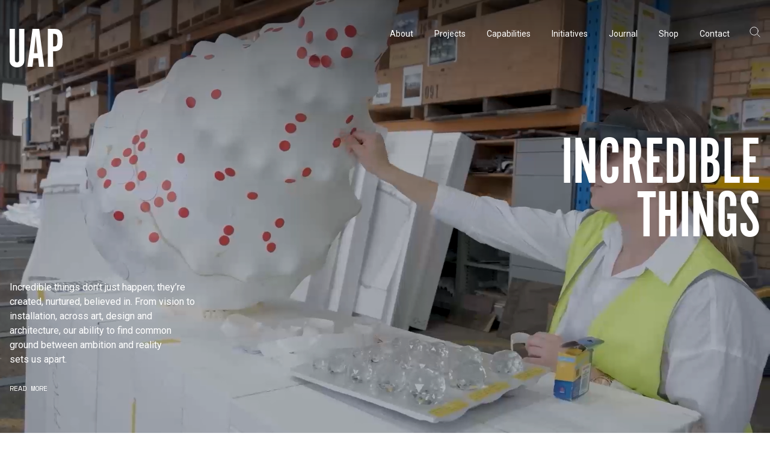

--- FILE ---
content_type: text/html; charset=UTF-8
request_url: https://www.uapcompany.com/?country=australia&city=perth
body_size: 13000
content:
<!DOCTYPE html>
<html lang="en-AU">

<head>
  <meta charset="utf-8"/><meta http-equiv="X-UA-Compatible" content="IE=edge"/><meta name="viewport" content="width=device-width, initial-scale=1, shrink-to-fit=no"/><title>Incredible Things - UAP - Urban Art Projects - UAP</title><meta name="apple-mobile-web-app-title" content="UAP"/><link href="https://www.uapcompany.com/" rel="canonical"/><meta name="robots" content="all"/><meta name="description" content="UAP believes that incredible things don’t just happen; they’re created, nurtured, believed in. From vision to installation, across art and architecture, our ability to find common ground between ambition and reality sets us apart."/><meta property="og:type" content="website"/><meta property="og:title" content="Incredible Things"/><meta property="og:site_name" content="UAP"/><meta property="og:url" content="https://www.uapcompany.com/"/><meta property="og:description" content="UAP believes that incredible things don’t just happen; they’re created, nurtured, believed in. From vision to installation, across art and architecture, our ability to find common ground between ambition and reality sets us apart."/><meta name="google-site-verification" content="UQl4rigEphJEu0SgS-YKFiAMVwVgp2StmssHnUFcpio"/><meta property="fb:app_id" content="141722476483346"/><meta property="og:image" content="https://www.uapcompany.com/generated/share-image/pbs-paul-cocksedge-08-1614736522.jpg"/><meta property="twitter:card" content="summary"/><meta property="twitter:site"/><link rel="apple-touch-icon" sizes="180x180" href="/assets/favicon/apple-touch-icon.png">
<link rel="icon" type="image/png" sizes="32x32" href="/assets/favicon/favicon-32x32.png">
<link rel="icon" type="image/png" sizes="16x16" href="/assets/favicon/favicon-16x16.png">
<link rel="manifest" href="/assets/favicon/site.webmanifest">
<link rel="mask-icon" href="/assets/favicon/safari-pinned-tab.svg" color="#5bbad5">
<link rel="shortcut icon" href="/assets/favicon/favicon.ico">
<meta name="msapplication-TileColor" content="#da532c">
<meta name="msapplication-config" content="/assets/favicon/browserconfig.xml">
<meta name="theme-color" content="#ffffff"><link href="https://www.uapcompany.com/" rel="alternate" hreflang="en"/><link href="https://www.uapcompany.com/zh/" rel="alternate" hreflang="zh"/><script src="/dist/i18n-redirect.js?1762733106"></script><link rel="preconnect" href="https://fonts.googleapis.com"><link rel="preconnect" href="https://fonts.gstatic.com" crossorigin><link href="https://fonts.googleapis.com/css2?family=Noto+Sans+SC:wght@300;400;700&display=swap&family=Roboto:ital,wght@0,300;0,400;0,500;1,400&family=Space+Mono&display=swap" rel="stylesheet"><link rel="stylesheet" href="/dist/bundle.css?1762733114"/></head>

<body data-toggle-target="menu,search" class='site-uap'>
  <nav class="skip-links hide-print"><a href="#main">Skip to main content</a><a href="#menu">Skip to main navigation</a></nav><header class="header background-transparent color-white" data-header>
  <div class="container">
    <div class="header-inner">
      <a href="/" class="logo"><svg width="89" height="65" viewBox="0 0 89 65"
  xmlns="http://www.w3.org/2000/svg">
  <path d="M8.85665 51.3431C8.85665 53.1582 9.11215 54.5412 9.70832 55.3192C10.3045 56.0971 11.1562 56.5293 12.4337 56.5293C13.7112 56.5293 14.648 56.0971 15.159 55.3192C15.67 54.5412 16.0107 53.1582 16.0107 51.3431V0H24.8681V47.7992C24.8681 49.7008 24.8681 51.2567 24.783 52.4668C24.6978 53.6769 24.6126 54.7141 24.5275 55.5785C24.4423 56.4428 24.1868 57.2207 23.9313 57.8258C23.6758 58.4309 23.3351 59.1223 22.9093 59.8138C21.8021 61.4561 20.3543 62.6662 18.4806 63.617C16.6069 64.5678 14.5629 65 12.3485 65C10.1342 65 8.09014 64.5678 6.21645 63.617C4.34277 62.6662 2.89492 61.4561 1.78775 59.8138C1.36191 59.1223 1.02124 58.4309 0.765737 57.8258C0.510235 57.2207 0.3399 56.4428 0.169565 55.5785C-0.000770025 54.7141 -0.0859375 53.6769 -0.0859375 52.4668C-0.000770032 51.2567 -0.000770032 49.7008 -0.000770032 47.7992V0H8.85665V51.3431ZM38.4098 64.0492H29.893L38.4949 0H49.8222L58.0834 64.0492H49.4815L47.8633 49.6144H39.9428L38.4098 64.0492ZM43.8605 11.5824L40.8796 41.2301H46.9265L43.8605 11.5824ZM72.6471 0C74.6059 0 76.2241 0.0864362 77.5868 0.172872C78.9495 0.259309 80.1418 0.518617 81.1638 0.864362C82.1858 1.21011 83.0375 1.64229 83.7188 2.24734C84.4002 2.85239 85.0815 3.54388 85.7629 4.32181C86.359 5.18617 86.87 6.13697 87.2959 7.00133C87.7217 7.86569 88.0624 8.81649 88.3179 9.94016C88.5734 11.0638 88.7437 12.3604 88.8289 13.8298C88.9141 15.2992 88.9992 17.0279 88.9992 19.016C88.9992 21.0904 88.9141 22.992 88.8289 24.4614C88.7437 26.0173 88.5734 27.3138 88.3179 28.4375C88.0624 29.5612 87.7217 30.512 87.2959 31.3763C86.87 32.2407 86.359 33.0186 85.6777 33.7965C83.3782 36.5625 79.5456 37.9455 74.2653 37.9455H73.0729V63.9628H64.2155V0H72.6471ZM74.2653 29.734C75.5428 29.734 76.6499 29.5612 77.4165 29.3019C78.183 29.0426 78.7791 28.5239 79.2901 27.746C79.716 26.9681 80.0566 25.9309 80.227 24.4614C80.3973 23.0785 80.4825 21.2633 80.4825 19.016C80.4825 16.7686 80.3973 14.9535 80.227 13.6569C80.0566 12.2739 79.8011 11.2367 79.2901 10.4588C78.8643 9.68085 78.183 9.16224 77.4165 8.90293C76.6499 8.64362 75.6279 8.47075 74.2653 8.47075H73.0729V29.734H74.2653Z" />
</svg>
</a><div class="flex align-items-center"><div data-toggle="search" data-toggle-target="search" class="open menu-search-icon hide-s-up padding-xxs margin-right-xxs" style="padding-bottom: 0.25rem"><svg width="18" height="18"><use xlink:href="/assets/glyphs/glyphs.svg#search"></use></svg></div><div data-toggle="search" data-toggle-target="search" class="menu-search-icon hide-s-up padding-xxs margin-right-xxs" style="padding-bottom: 0.25rem"><svg width="18" height="18"><use xlink:href="/assets/glyphs/glyphs.svg#close"></use></svg></div><button class="button button-text button-square color-inherit show-xs-down" type="button" data-toggle="menu">  <svg style="width: 20px; height: 9px; stroke:currentColor" viewBox="0 0 20 9" xmlns="http://www.w3.org/2000/svg">
    <line x1="0" y1="0.5" x2="20" y2="0.5" />
    <line x1="0" y1="8.5" x2="20" y2="8.5" />
  </svg></button></div><div class="menu" data-toggle-target="menu">
  <nav id="menu" class="menu-nav" data-main-menu="menu" data-toggle-target="menu"><ul><li class="has-children"><a href="/about"><span>About</span></a><ul><li><a href="/about/uap-urbanartprojects-history"><span>History</span><svg width="20" height="20"><use xlink:href="/assets/glyphs/glyphs.svg#arrow-right-12"></use></svg></a></li><li><a href="/about/people-and-culture"><span>People &amp; Culture</span><svg width="20" height="20"><use xlink:href="/assets/glyphs/glyphs.svg#arrow-right-12"></use></svg></a></li><li><a href="/about/creatives"><span>Artists &amp; Creatives</span><svg width="20" height="20"><use xlink:href="/assets/glyphs/glyphs.svg#arrow-right-12"></use></svg></a></li><li><a href="/about/partnerships"><span>Partnerships</span><svg width="20" height="20"><use xlink:href="/assets/glyphs/glyphs.svg#arrow-right-12"></use></svg></a></li></ul></li><li><a href="/projects"><span>Projects</span></a></li><li class="has-children"><a href="/capabilities"><span>Capabilities</span></a><ul><li><a href="/capabilities/consultancy"><span>Consultancy</span><svg width="20" height="20"><use xlink:href="/assets/glyphs/glyphs.svg#arrow-right-12"></use></svg></a></li><li><a href="/capabilities/manufacturing"><span>Manufacturing </span><svg width="20" height="20"><use xlink:href="/assets/glyphs/glyphs.svg#arrow-right-12"></use></svg></a></li><li><a href="/capabilities/preservation"><span>Preservation</span><svg width="20" height="20"><use xlink:href="/assets/glyphs/glyphs.svg#arrow-right-12"></use></svg></a></li></ul></li><li class="has-children"><a href="/initiatives"><span>Initiatives</span></a><ul></ul></li><li><a href="/news"><span>Journal</span></a></li><li><a href="/public-art-in-review"><span>Shop</span></a></li><li><a href="/contact"><span>Contact</span></a></li></ul></nav><div data-toggle="search" class="menu-search-icon hide-xs"><svg width="18" height="18"><use xlink:href="/assets/glyphs/glyphs.svg#search"></use></svg></div><nav class="hide-s-up margin-s locale-selector group group-xs line-height-1"><ul><li><a href="https://www.uapcompany.com/?country=australia&amp;city=perth" class="active">English</a></li><li><a href="https://www.uapcompany.com/zh/?country=australia&amp;city=perth" class="">中文</a></li></ul></nav><nav class="hide-s-up margin-s group group-xs line-height-1" aria-label="Link group"><ul><li><a href="https://www.facebook.com/uapco" aria-label="Facebook" class="fill-current-color"><svg width="24" height="24"><use xlink:href="/assets/glyphs/glyphs.svg#facebook"></use></svg></a></li><li><a href="https://www.instagram.com/uapcompany/" aria-label="Instagram" class="fill-current-color"><svg width="24" height="24"><use xlink:href="/assets/glyphs/glyphs.svg#instagram"></use></svg></a></li><li><a href="https://www.linkedin.com/company/uapcompany/" aria-label="LinkedIn" class="fill-current-color"><svg width="24" height="24"><use xlink:href="/assets/glyphs/glyphs.svg#linkedin"></use></svg></a></li><li><a href="https://www.youtube.com/channel/UCr67B-8mLe1SzWkxD-KHc5w" aria-label="YouTube" class="fill-current-color"><svg width="24" height="24"><use xlink:href="/assets/glyphs/glyphs.svg#youtube"></use></svg></a></li></ul></nav></div><div class="search-overlay color-grey-200" data-toggle-target="search">
    <div class="container relative">
        <label class="font-size-xs all-caps">Search</label>
        <form method="get" action="/search">
            <div class="search-input-group relative">
                <input name="q" type="text" class="input input-l" placeholder="Start typing...">
                <button type="submit" class="input-search-icon"><svg width="24" height="24"><use xlink:href="/assets/glyphs/glyphs.svg#search"></use></svg></button>            </div>
        </form>
        <nav class="margin-bottom-l locale-selector group group-xs line-height-1"><ul><li><a href="https://www.uapcompany.com/?country=australia&amp;city=perth" class="active">English</a></li><li><a href="https://www.uapcompany.com/zh/?country=australia&amp;city=perth" class="">中文</a></li></ul></nav>        <div data-toggle="search" class="close hide-xs-down"><svg width="18" height="18"><use xlink:href="/assets/glyphs/glyphs.svg#close"></use></svg></div>    </div>
</div>    </div>
  </div>
</header><div class="header floating background-transparent color-white" data-floating-header="scrollIn">
  <div class="container">
    <div class="header-inner">
      <a href="/" class="logo"><svg width="89" height="65" viewBox="0 0 89 65"
  xmlns="http://www.w3.org/2000/svg">
  <path d="M8.85665 51.3431C8.85665 53.1582 9.11215 54.5412 9.70832 55.3192C10.3045 56.0971 11.1562 56.5293 12.4337 56.5293C13.7112 56.5293 14.648 56.0971 15.159 55.3192C15.67 54.5412 16.0107 53.1582 16.0107 51.3431V0H24.8681V47.7992C24.8681 49.7008 24.8681 51.2567 24.783 52.4668C24.6978 53.6769 24.6126 54.7141 24.5275 55.5785C24.4423 56.4428 24.1868 57.2207 23.9313 57.8258C23.6758 58.4309 23.3351 59.1223 22.9093 59.8138C21.8021 61.4561 20.3543 62.6662 18.4806 63.617C16.6069 64.5678 14.5629 65 12.3485 65C10.1342 65 8.09014 64.5678 6.21645 63.617C4.34277 62.6662 2.89492 61.4561 1.78775 59.8138C1.36191 59.1223 1.02124 58.4309 0.765737 57.8258C0.510235 57.2207 0.3399 56.4428 0.169565 55.5785C-0.000770025 54.7141 -0.0859375 53.6769 -0.0859375 52.4668C-0.000770032 51.2567 -0.000770032 49.7008 -0.000770032 47.7992V0H8.85665V51.3431ZM38.4098 64.0492H29.893L38.4949 0H49.8222L58.0834 64.0492H49.4815L47.8633 49.6144H39.9428L38.4098 64.0492ZM43.8605 11.5824L40.8796 41.2301H46.9265L43.8605 11.5824ZM72.6471 0C74.6059 0 76.2241 0.0864362 77.5868 0.172872C78.9495 0.259309 80.1418 0.518617 81.1638 0.864362C82.1858 1.21011 83.0375 1.64229 83.7188 2.24734C84.4002 2.85239 85.0815 3.54388 85.7629 4.32181C86.359 5.18617 86.87 6.13697 87.2959 7.00133C87.7217 7.86569 88.0624 8.81649 88.3179 9.94016C88.5734 11.0638 88.7437 12.3604 88.8289 13.8298C88.9141 15.2992 88.9992 17.0279 88.9992 19.016C88.9992 21.0904 88.9141 22.992 88.8289 24.4614C88.7437 26.0173 88.5734 27.3138 88.3179 28.4375C88.0624 29.5612 87.7217 30.512 87.2959 31.3763C86.87 32.2407 86.359 33.0186 85.6777 33.7965C83.3782 36.5625 79.5456 37.9455 74.2653 37.9455H73.0729V63.9628H64.2155V0H72.6471ZM74.2653 29.734C75.5428 29.734 76.6499 29.5612 77.4165 29.3019C78.183 29.0426 78.7791 28.5239 79.2901 27.746C79.716 26.9681 80.0566 25.9309 80.227 24.4614C80.3973 23.0785 80.4825 21.2633 80.4825 19.016C80.4825 16.7686 80.3973 14.9535 80.227 13.6569C80.0566 12.2739 79.8011 11.2367 79.2901 10.4588C78.8643 9.68085 78.183 9.16224 77.4165 8.90293C76.6499 8.64362 75.6279 8.47075 74.2653 8.47075H73.0729V29.734H74.2653Z" />
</svg>
</a><div class="flex align-items-center"><div data-toggle="search" data-toggle-target="search" class="open menu-search-icon hide-s-up padding-xxs margin-right-xxs" style="padding-bottom: 0.25rem"><svg width="18" height="18"><use xlink:href="/assets/glyphs/glyphs.svg#search"></use></svg></div><div data-toggle="search" data-toggle-target="search" class="menu-search-icon hide-s-up padding-xxs margin-right-xxs" style="padding-bottom: 0.25rem"><svg width="18" height="18"><use xlink:href="/assets/glyphs/glyphs.svg#close"></use></svg></div><button class="button button-text button-square color-inherit show-xs-down" type="button" data-toggle="menu">  <svg style="width: 20px; height: 9px; stroke:currentColor" viewBox="0 0 20 9" xmlns="http://www.w3.org/2000/svg">
    <line x1="0" y1="0.5" x2="20" y2="0.5" />
    <line x1="0" y1="8.5" x2="20" y2="8.5" />
  </svg></button></div><div class="menu" data-toggle-target="menu">
  <nav id="menu" class="menu-nav" data-main-menu="menu" data-toggle-target="menu"><ul><li class="has-children"><a href="/about"><span>About</span></a><ul><li><a href="/about/uap-urbanartprojects-history"><span>History</span><svg width="20" height="20"><use xlink:href="/assets/glyphs/glyphs.svg#arrow-right-12"></use></svg></a></li><li><a href="/about/people-and-culture"><span>People &amp; Culture</span><svg width="20" height="20"><use xlink:href="/assets/glyphs/glyphs.svg#arrow-right-12"></use></svg></a></li><li><a href="/about/creatives"><span>Artists &amp; Creatives</span><svg width="20" height="20"><use xlink:href="/assets/glyphs/glyphs.svg#arrow-right-12"></use></svg></a></li><li><a href="/about/partnerships"><span>Partnerships</span><svg width="20" height="20"><use xlink:href="/assets/glyphs/glyphs.svg#arrow-right-12"></use></svg></a></li></ul></li><li><a href="/projects"><span>Projects</span></a></li><li class="has-children"><a href="/capabilities"><span>Capabilities</span></a><ul><li><a href="/capabilities/consultancy"><span>Consultancy</span><svg width="20" height="20"><use xlink:href="/assets/glyphs/glyphs.svg#arrow-right-12"></use></svg></a></li><li><a href="/capabilities/manufacturing"><span>Manufacturing </span><svg width="20" height="20"><use xlink:href="/assets/glyphs/glyphs.svg#arrow-right-12"></use></svg></a></li><li><a href="/capabilities/preservation"><span>Preservation</span><svg width="20" height="20"><use xlink:href="/assets/glyphs/glyphs.svg#arrow-right-12"></use></svg></a></li></ul></li><li class="has-children"><a href="/initiatives"><span>Initiatives</span></a><ul></ul></li><li><a href="/news"><span>Journal</span></a></li><li><a href="/public-art-in-review"><span>Shop</span></a></li><li><a href="/contact"><span>Contact</span></a></li></ul></nav><div data-toggle="search" class="menu-search-icon hide-xs"><svg width="18" height="18"><use xlink:href="/assets/glyphs/glyphs.svg#search"></use></svg></div><nav class="hide-s-up margin-s locale-selector group group-xs line-height-1"><ul><li><a href="https://www.uapcompany.com/?country=australia&amp;city=perth" class="active">English</a></li><li><a href="https://www.uapcompany.com/zh/?country=australia&amp;city=perth" class="">中文</a></li></ul></nav><nav class="hide-s-up margin-s group group-xs line-height-1" aria-label="Link group"><ul><li><a href="https://www.facebook.com/uapco" aria-label="Facebook" class="fill-current-color"><svg width="24" height="24"><use xlink:href="/assets/glyphs/glyphs.svg#facebook"></use></svg></a></li><li><a href="https://www.instagram.com/uapcompany/" aria-label="Instagram" class="fill-current-color"><svg width="24" height="24"><use xlink:href="/assets/glyphs/glyphs.svg#instagram"></use></svg></a></li><li><a href="https://www.linkedin.com/company/uapcompany/" aria-label="LinkedIn" class="fill-current-color"><svg width="24" height="24"><use xlink:href="/assets/glyphs/glyphs.svg#linkedin"></use></svg></a></li><li><a href="https://www.youtube.com/channel/UCr67B-8mLe1SzWkxD-KHc5w" aria-label="YouTube" class="fill-current-color"><svg width="24" height="24"><use xlink:href="/assets/glyphs/glyphs.svg#youtube"></use></svg></a></li></ul></nav></div><div class="search-overlay color-grey-200" data-toggle-target="search">
    <div class="container relative">
        <label class="font-size-xs all-caps">Search</label>
        <form method="get" action="/search">
            <div class="search-input-group relative">
                <input name="q" type="text" class="input input-l" placeholder="Start typing...">
                <button type="submit" class="input-search-icon"><svg width="24" height="24"><use xlink:href="/assets/glyphs/glyphs.svg#search"></use></svg></button>            </div>
        </form>
        <nav class="margin-bottom-l locale-selector group group-xs line-height-1"><ul><li><a href="https://www.uapcompany.com/?country=australia&amp;city=perth" class="active">English</a></li><li><a href="https://www.uapcompany.com/zh/?country=australia&amp;city=perth" class="">中文</a></li></ul></nav>        <div data-toggle="search" class="close hide-xs-down"><svg width="18" height="18"><use xlink:href="/assets/glyphs/glyphs.svg#close"></use></svg></div>    </div>
</div>    </div>
  </div>
</div><main id="main"><section class="flex relative overflow-hidden color-white background-black" >
  <div class="padding-top-summary flex flex-column width-100 min-height-100vh padding-vertical-xxl justify-content-space-between">
    <figure class="media-cover media-shadow-summary"><div><video class="lazy" playsinline="playsinline" autoplay="autoplay" preload="metadata" loop="loop" muted="muted" data-object-fit="cover" data-src="/uploads/2023-Homepage-loop-Low-Res_2.mp4?1698779601">Your browser does not support video</video><noscript><video class="lazy" playsinline="playsinline" autoplay="autoplay" preload="metadata" loop="loop" muted="muted" data-object-fit="cover" src="/uploads/2023-Homepage-loop-Low-Res_2.mp4?1698779601">Your browser does not support video</video></noscript></div></figure>    <div class="relative container flex-auto flex flex-column">
      <div class="width-1 flex-auto flex flex-column max-width-container margin-horizontal-auto justify-content-space-between">
  <div></div>
  <div>
    <h1 class="display-title display-title-xxl text-align-right margin-left-auto">Incredible<br>
Things</h1>  </div>
  <div>
    <p class="max-width-xs">Incredible things don’t just happen; they’re created, nurtured, believed in. From vision to installation, across art, design and architecture, our ability to find common ground between ambition and reality<br>
sets us apart.</p><nav class="flex-none group group-l margin-top-m"><ul><li><a href="/about" class="all-caps all-caps-xs">Read More</a></li></ul></nav>  </div>
</div>
    </div>
  </div>
</section>  <section class="flex relative overflow-hidden" >
    <a href="#" style="outline: none" name="bespoke_sections_1" class="position-absolute position-top-left" aria-hidden="true"></a>    <div class="flex flex-column width-100 padding-top-xxl justify-content-center">
      <div class="relative container">
        <div class="">
                    <div class="flex-auto">
            
<div class="padding-vertical-s">
    <h3 class="display-title display-title-xxl no-margin" data-blinking-title>
        <span class="">We are makers</span><span class="display-none">We are curators</span><span class="display-none">We are consultants</span><span class="display-none">We are designers</span><span class="display-none">We are project managers</span><span class="display-none">We are conservators</span><span class="display-none">We are storytellers</span><div class="flex-none space space-xxl hide-s-down"></div><div class="flex-none space space-m hide-m-up"></div>    </h3>
</div>          </div>
        </div>
      </div>
    </div>
  </section>
  <section class="flex relative overflow-hidden" >
    <a href="#" style="outline: none" name="bespoke_sections_2" class="position-absolute position-top-left" aria-hidden="true"></a>    <div class="flex flex-column width-100 padding-top-none justify-content-center">
      <div class="relative container">
        <div class="">
                    <div class="flex-auto">
            
<div>
    <h2 class="display-title display-title-xxl no-margin"></h2>        <div class="capabilities flex-m-up">
                    <ul class="capability-list">
                <h4 class="font-size-xl font-weight-medium">Consultancy</h4>                <p class="font-size-m color-grey max-width-22">We carefully curate and shape visions and blend this artistry with functionality to turn concepts into practical designs.</p>
                                                            <li class="accordion-item capability-list-item relative border-bottom border-color-grey" data-accordion-count="3" accordion-item="accordion-item-1">
                            <div class="accordion-trigger flex justify-content-space-between align-items-center cursor-pointer" data-toggle-accordion-item="accordion-item-1" data-toggle>
                                <span class="capability-list-item-title font-size-xl font-weight-light">Curatorial</span>                                <svg class="open-icon" width="24" height="24"><use xlink:href="/assets/glyphs/glyphs.svg#plus"></use></svg>                                <svg class="close-icon" width="24" height="24"><use xlink:href="/assets/glyphs/glyphs.svg#minus"></use></svg>                            </div>

                            <div data-toggle-target-accordion-item='accordion-item-1'>
                                <a href="/projects?category=artist-procurement-and-management" class="capability-category-item font-size-xl font-weight-light">Artist Procurement and Management</a><a href="/projects?category=artwork-briefs" class="capability-category-item font-size-xl font-weight-light">Artwork Briefs</a><a href="/projects?category=public-art-strategy" class="capability-category-item font-size-xl font-weight-light">Public Art Strategy</a><a href="/projects?category=public-art-masterplans-and-strategies" class="capability-category-item font-size-xl font-weight-light">Public Art Masterplans and Strategies</a>                            </div>

                        </li>
                                            <li class="accordion-item capability-list-item relative border-bottom border-color-grey" data-accordion-count="3" accordion-item="accordion-item-2">
                            <div class="accordion-trigger flex justify-content-space-between align-items-center cursor-pointer" data-toggle-accordion-item="accordion-item-2" data-toggle>
                                <span class="capability-list-item-title font-size-xl font-weight-light">Design Assist</span>                                <svg class="open-icon" width="24" height="24"><use xlink:href="/assets/glyphs/glyphs.svg#plus"></use></svg>                                <svg class="close-icon" width="24" height="24"><use xlink:href="/assets/glyphs/glyphs.svg#minus"></use></svg>                            </div>

                            <div data-toggle-target-accordion-item='accordion-item-2'>
                                <a href="/projects?category=cost-estimating-and-budgeting" class="capability-category-item font-size-xl font-weight-light">Cost Estimating & Budgeting</a><a href="/projects?category=shipping-and-installation-guidance" class="capability-category-item font-size-xl font-weight-light">Shipping & Installation Guidance</a><a href="/projects?category=materialilty-and-construction-advice" class="capability-category-item font-size-xl font-weight-light">Materiality & Construction Advice</a><a href="/projects?category=digital-modelling-and-renders" class="capability-category-item font-size-xl font-weight-light">Digital Modelling and Renders</a>                            </div>

                        </li>
                                            <li class="accordion-item capability-list-item relative border-bottom border-color-grey" data-accordion-count="3" accordion-item="accordion-item-3">
                            <div class="accordion-trigger flex justify-content-space-between align-items-center cursor-pointer" data-toggle-accordion-item="accordion-item-3" data-toggle>
                                <span class="capability-list-item-title font-size-xl font-weight-light">Other Services</span>                                <svg class="open-icon" width="24" height="24"><use xlink:href="/assets/glyphs/glyphs.svg#plus"></use></svg>                                <svg class="close-icon" width="24" height="24"><use xlink:href="/assets/glyphs/glyphs.svg#minus"></use></svg>                            </div>

                            <div data-toggle-target-accordion-item='accordion-item-3'>
                                <a href="/projects?category=culture-and-heritage" class="capability-category-item font-size-xl font-weight-light">Culture & Heritage</a><a href="/projects?category=temporary-program" class="capability-category-item font-size-xl font-weight-light">Temporary Program</a><a href="/projects?category=impact-and-benefits-research" class="capability-category-item font-size-xl font-weight-light">Impact & Benefits Research</a><a href="/projects?category=artwork-ingredient-list" class="capability-category-item font-size-xl font-weight-light">Artwork Ingredient List</a>                            </div>

                        </li>
                                    
                
                <div class="flex-none space space-l hide-s-down"></div><div class="flex-none space space-m hide-m-up"></div><a class="cursor-pointer flex align-items-center all-caps all-caps-xxs" href="/capabilities/consultancy">Read More<svg class="margin-left-xs" width="12" height="12"><use xlink:href="/assets/glyphs/glyphs.svg#arrow-right-12"></use></svg></a>            </ul>
                    <ul class="capability-list">
                <h4 class="font-size-xl font-weight-medium">Manufacturing</h4>                <p class="font-size-m color-grey max-width-22">We bring ideas to life through our diverse workshop capabilities, expertise, and commitment to artistic vision.</p>
                                                            <li class="accordion-item capability-list-item relative border-bottom border-color-grey" data-accordion-count="3" accordion-item="accordion-item-4">
                            <div class="accordion-trigger flex justify-content-space-between align-items-center cursor-pointer" data-toggle-accordion-item="accordion-item-4" data-toggle>
                                <span class="capability-list-item-title font-size-xl font-weight-light">Technical Assist</span>                                <svg class="open-icon" width="24" height="24"><use xlink:href="/assets/glyphs/glyphs.svg#plus"></use></svg>                                <svg class="close-icon" width="24" height="24"><use xlink:href="/assets/glyphs/glyphs.svg#minus"></use></svg>                            </div>

                            <div data-toggle-target-accordion-item='accordion-item-4'>
                                <a href="/projects?category=design-development-support" class="capability-category-item font-size-xl font-weight-light">Design Development Support</a><a href="/projects?category=digital-sculpting-and-modelling" class="capability-category-item font-size-xl font-weight-light">Digital Sculpting & 3D Modelling</a>                            </div>

                        </li>
                                            <li class="accordion-item capability-list-item relative border-bottom border-color-grey" data-accordion-count="3" accordion-item="accordion-item-5">
                            <div class="accordion-trigger flex justify-content-space-between align-items-center cursor-pointer" data-toggle-accordion-item="accordion-item-5" data-toggle>
                                <span class="capability-list-item-title font-size-xl font-weight-light">Project Management</span>                                <svg class="open-icon" width="24" height="24"><use xlink:href="/assets/glyphs/glyphs.svg#plus"></use></svg>                                <svg class="close-icon" width="24" height="24"><use xlink:href="/assets/glyphs/glyphs.svg#minus"></use></svg>                            </div>

                            <div data-toggle-target-accordion-item='accordion-item-5'>
                                <a href="/projects?category=installation-planning-and-coordination" class="capability-category-item font-size-xl font-weight-light">Installation Planning & Coordination</a><a href="/projects?category=cost-and-program-management" class="capability-category-item font-size-xl font-weight-light">Cost and Program Management</a><a href="/projects?category=sub-consultant-management-and-coordination" class="capability-category-item font-size-xl font-weight-light">Sub-consultant Management & Coordination</a><a href="/projects?category=client-and-qa-reporting" class="capability-category-item font-size-xl font-weight-light">Client and QA Reporting</a>                            </div>

                        </li>
                                            <li class="accordion-item capability-list-item relative border-bottom border-color-grey" data-accordion-count="3" accordion-item="accordion-item-6">
                            <div class="accordion-trigger flex justify-content-space-between align-items-center cursor-pointer" data-toggle-accordion-item="accordion-item-6" data-toggle>
                                <span class="capability-list-item-title font-size-xl font-weight-light">Production</span>                                <svg class="open-icon" width="24" height="24"><use xlink:href="/assets/glyphs/glyphs.svg#plus"></use></svg>                                <svg class="close-icon" width="24" height="24"><use xlink:href="/assets/glyphs/glyphs.svg#minus"></use></svg>                            </div>

                            <div data-toggle-target-accordion-item='accordion-item-6'>
                                <span class="capability-category-item font-size-xl font-weight-light">Welding & Fabrication</span><span class="capability-category-item font-size-xl font-weight-light">Installation</span><a href="/projects?category=augmented-reality-fabrication" class="capability-category-item font-size-xl font-weight-light">Augmented Reality Fabrication</a><a href="/projects?category=mixed-media-assembly" class="capability-category-item font-size-xl font-weight-light">Mixed Media Assembly</a><a href="/projects?category=ar-and-vr-integration" class="capability-category-item font-size-xl font-weight-light">AR & VR Integration</a><a href="/projects?category=mould-making" class="capability-category-item font-size-xl font-weight-light">Mould Making</a><a href="/projects?category=stone-masonry" class="capability-category-item font-size-xl font-weight-light">Stone Masonry</a><a href="/projects?category=advanced-robotics" class="capability-category-item font-size-xl font-weight-light">Advanced Robotics</a><a href="/projects?category=finishing-and-patina" class="capability-category-item font-size-xl font-weight-light">Finishing & Patina</a><a href="/projects?category=robotic-milling" class="capability-category-item font-size-xl font-weight-light">Robotic Milling</a><a href="/projects?category=lost-wax-casting" class="capability-category-item font-size-xl font-weight-light">Lost Wax Casting & Sand Casting</a><a href="/projects?category=panel-beating" class="capability-category-item font-size-xl font-weight-light">Panel Beating</a><a href="/projects?category=paint-shop" class="capability-category-item font-size-xl font-weight-light">Paint Shop</a>                            </div>

                        </li>
                                    
                
                <div class="flex-none space space-l hide-s-down"></div><div class="flex-none space space-m hide-m-up"></div><a class="cursor-pointer flex align-items-center all-caps all-caps-xxs" href="/capabilities/manufacturing">Read More<svg class="margin-left-xs" width="12" height="12"><use xlink:href="/assets/glyphs/glyphs.svg#arrow-right-12"></use></svg></a>            </ul>
                    <ul class="capability-list">
                <h4 class="font-size-xl font-weight-medium">Preservation</h4>                <p class="font-size-m color-grey max-width-22">We offer expert care to preserve and restore artworks through comprehensive conservation services that are accessible anywhere.</p>
                                                            <li class="accordion-item capability-list-item relative border-bottom border-color-grey" data-accordion-count="3" accordion-item="accordion-item-7">
                            <div class="accordion-trigger flex justify-content-space-between align-items-center cursor-pointer" data-toggle-accordion-item="accordion-item-7" data-toggle>
                                <span class="capability-list-item-title font-size-xl font-weight-light">Assessment</span>                                <svg class="open-icon" width="24" height="24"><use xlink:href="/assets/glyphs/glyphs.svg#plus"></use></svg>                                <svg class="close-icon" width="24" height="24"><use xlink:href="/assets/glyphs/glyphs.svg#minus"></use></svg>                            </div>

                            <div data-toggle-target-accordion-item='accordion-item-7'>
                                <span class="capability-category-item font-size-xl font-weight-light">Conservation Consultancy</span><span class="capability-category-item font-size-xl font-weight-light">Condition Reporting & Collection Assessment</span><span class="capability-category-item font-size-xl font-weight-light">Public & Municipal Art Collection Surveys</span>                            </div>

                        </li>
                                            <li class="accordion-item capability-list-item relative border-bottom border-color-grey" data-accordion-count="3" accordion-item="accordion-item-8">
                            <div class="accordion-trigger flex justify-content-space-between align-items-center cursor-pointer" data-toggle-accordion-item="accordion-item-8" data-toggle>
                                <span class="capability-list-item-title font-size-xl font-weight-light">Treatment</span>                                <svg class="open-icon" width="24" height="24"><use xlink:href="/assets/glyphs/glyphs.svg#plus"></use></svg>                                <svg class="close-icon" width="24" height="24"><use xlink:href="/assets/glyphs/glyphs.svg#minus"></use></svg>                            </div>

                            <div data-toggle-target-accordion-item='accordion-item-8'>
                                <span class="capability-category-item font-size-xl font-weight-light">Restoration & Repair</span><span class="capability-category-item font-size-xl font-weight-light">Refabrication & Modification</span>                            </div>

                        </li>
                                            <li class="accordion-item capability-list-item relative border-bottom border-color-grey" data-accordion-count="3" accordion-item="accordion-item-9">
                            <div class="accordion-trigger flex justify-content-space-between align-items-center cursor-pointer" data-toggle-accordion-item="accordion-item-9" data-toggle>
                                <span class="capability-list-item-title font-size-xl font-weight-light">Management</span>                                <svg class="open-icon" width="24" height="24"><use xlink:href="/assets/glyphs/glyphs.svg#plus"></use></svg>                                <svg class="close-icon" width="24" height="24"><use xlink:href="/assets/glyphs/glyphs.svg#minus"></use></svg>                            </div>

                            <div data-toggle-target-accordion-item='accordion-item-9'>
                                <span class="capability-category-item font-size-xl font-weight-light">Conservation Management Plans</span><span class="capability-category-item font-size-xl font-weight-light">Maintenance Schedules</span><span class="capability-category-item font-size-xl font-weight-light">Digital Preservation Strategies</span><span class="capability-category-item font-size-xl font-weight-light">Artist Estate Planning</span>                            </div>

                        </li>
                                    
                
                <div class="flex-none space space-l hide-s-down"></div><div class="flex-none space space-m hide-m-up"></div><a class="cursor-pointer flex align-items-center all-caps all-caps-xxs" href="/capabilities/preservation">Read More<svg class="margin-left-xs" width="12" height="12"><use xlink:href="/assets/glyphs/glyphs.svg#arrow-right-12"></use></svg></a>            </ul>
            </div>
</div>          </div>
        </div>
      </div>
    </div>
  </section>
  <section class="flex relative overflow-hidden" >
    <a href="#" style="outline: none" name="divider_sections_143" class="position-absolute position-top-left" aria-hidden="true"></a>    <div class="flex flex-column width-100 padding-top-l justify-content-center">
      <div class="relative container">
        <div class="max-width-xxs">
                    <div class="flex-auto">
            <div class="relative"><hr class="no-margin-vertical background-white"></hr></div>          </div>
        </div>
      </div>
    </div>
  </section>
  <section class="flex relative overflow-hidden" >
    <a href="#" style="outline: none" name="collection_sections_2503" class="position-absolute position-top-left" aria-hidden="true"></a>    <div class="flex flex-column width-100 padding-top-xxl justify-content-center">
      <div class="relative container">
        <div class="">
                    <div class="flex-auto">
            <div class="relative">
    <div class="margin-negative-xl">
        <div class="overflow-visible columns columns-1-2 autoplay" data-carousel="{&quot;loop&quot;:true,&quot;centeredSlides&quot;:true,&quot;autoplay&quot;:true}">
            <div class="swiper-wrapper">
                <div class="column swiper-slide"><div class="column-inner padding-xl"><section class="relative flex flex-column flex-auto border-radius overflow-hidden flex-column text-align-center color-white background-dark" >
  <figure class=""><a href="/projects?country=australia" class="media media-4-5 media-shadow-center hover-media"><img data-src="/generated/720w-4-5/jw-bara-document-photography-02-rev1-1718322569.jpg?1718322577" class="lazy" alt="Australia" data-object-fit="cover"/><noscript><img src="/generated/720w-4-5/jw-bara-document-photography-02-rev1-1718322569.jpg?1718322577" class="lazy" alt="Australia" data-object-fit="cover"/></noscript></a></figure>  <div class="tile-inner flex flex-column cover pointer-events-none justify-content-space-between padding-l">
    <div class="flex-1-1-0px">
          </div>
    <div>
      <h3 class="no-margin-vertical display-title font-family-display display-title-xl max-width-xs margin-horizontal-auto"><a href="/projects?country=australia" class="text-decoration-none color-inherit">Australia</a></h3>    </div>
    <div class="flex-1-1-0px flex flex-column justify-content-flex-end">
          </div>
  </div>
</section></div></div><div class="column swiper-slide"><div class="column-inner padding-xl"><section class="relative flex flex-column flex-auto border-radius overflow-hidden flex-column text-align-center color-white background-dark" >
  <figure class=""><a href="/projects?country=saudi-arabia" class="media media-4-5 media-shadow-center hover-media"><img data-src="/generated/720w-4-5/dana-jpeg.jpg?1711517460" class="lazy" alt="MIddle East" data-object-fit="cover"/><noscript><img src="/generated/720w-4-5/dana-jpeg.jpg?1711517460" class="lazy" alt="MIddle East" data-object-fit="cover"/></noscript></a></figure>  <div class="tile-inner flex flex-column cover pointer-events-none justify-content-space-between padding-l">
    <div class="flex-1-1-0px">
          </div>
    <div>
      <h3 class="no-margin-vertical display-title font-family-display display-title-xl max-width-xs margin-horizontal-auto"><a href="/projects?country=saudi-arabia" class="text-decoration-none color-inherit">MIddle East</a></h3>    </div>
    <div class="flex-1-1-0px flex flex-column justify-content-flex-end">
          </div>
  </div>
</section></div></div><div class="column swiper-slide"><div class="column-inner padding-xl"><section class="relative flex flex-column flex-auto border-radius overflow-hidden flex-column text-align-center color-white background-dark" >
  <figure class=""><a href="/projects?country=china" class="media media-4-5 media-shadow-center hover-media"><img data-src="/generated/720w-4-5/wang-jpg.jpg?1711517460" class="lazy" alt="China" data-object-fit="cover"/><noscript><img src="/generated/720w-4-5/wang-jpg.jpg?1711517460" class="lazy" alt="China" data-object-fit="cover"/></noscript></a></figure>  <div class="tile-inner flex flex-column cover pointer-events-none justify-content-space-between padding-l">
    <div class="flex-1-1-0px">
          </div>
    <div>
      <h3 class="no-margin-vertical display-title font-family-display display-title-xl max-width-xs margin-horizontal-auto"><a href="/projects?country=china" class="text-decoration-none color-inherit">China</a></h3>    </div>
    <div class="flex-1-1-0px flex flex-column justify-content-flex-end">
          </div>
  </div>
</section></div></div><div class="column swiper-slide"><div class="column-inner padding-xl"><section class="relative flex flex-column flex-auto border-radius overflow-hidden flex-column text-align-center color-white background-dark" >
  <figure class=""><a href="/projects?country=usa" class="media media-4-5 media-shadow-center hover-media"><img data-src="/generated/720w-4-5/unitu-jpg.jpg?1711517460" class="lazy" alt="USA" data-object-fit="cover"/><noscript><img src="/generated/720w-4-5/unitu-jpg.jpg?1711517460" class="lazy" alt="USA" data-object-fit="cover"/></noscript></a></figure>  <div class="tile-inner flex flex-column cover pointer-events-none justify-content-space-between padding-l">
    <div class="flex-1-1-0px">
          </div>
    <div>
      <h3 class="no-margin-vertical display-title font-family-display display-title-xl max-width-xs margin-horizontal-auto"><a href="/projects?country=usa" class="text-decoration-none color-inherit">USA</a></h3>    </div>
    <div class="flex-1-1-0px flex flex-column justify-content-flex-end">
          </div>
  </div>
</section></div></div><div class="column swiper-slide"><div class="column-inner padding-xl"><section class="relative flex flex-column flex-auto border-radius overflow-hidden flex-column text-align-center color-white background-dark" >
  <figure class=""><a href="/projects" class="media media-4-5 media-shadow-center hover-media"><img data-src="/generated/720w-4-5/3d424c0aa41140e2b865b1920551b564-png-png.png?1718356711" class="lazy" alt="Other Regions" data-object-fit="cover"/><noscript><img src="/generated/720w-4-5/3d424c0aa41140e2b865b1920551b564-png-png.png?1718356711" class="lazy" alt="Other Regions" data-object-fit="cover"/></noscript></a></figure>  <div class="tile-inner flex flex-column cover pointer-events-none justify-content-space-between padding-l">
    <div class="flex-1-1-0px">
          </div>
    <div>
      <h3 class="no-margin-vertical display-title font-family-display display-title-xl max-width-xs margin-horizontal-auto"><a href="/projects" class="text-decoration-none color-inherit">Other Regions</a></h3>    </div>
    <div class="flex-1-1-0px flex flex-column justify-content-flex-end">
          </div>
  </div>
</section></div></div>            </div>
            <button class="button button-l button-square button-pill button-icon button-white border-color-light-600 color-dark z-index-low hide position-left-center" data-button-prev><svg width="24" height="24"><use xlink:href="/assets/glyphs/glyphs.svg#slim-arrow-left"></use></svg></button>
            <button class="button button-l button-square button-pill button-icon button-white border-color-light-600 color-dark z-index-low hide position-right-center" data-button-next><svg width="24" height="24"><use xlink:href="/assets/glyphs/glyphs.svg#slim-arrow-right"></use></svg></button>
        </div>
    </div>
</div>          </div>
        </div>
      </div>
    </div>
  </section>
  <section class="flex relative overflow-hidden" >
    <a href="#" style="outline: none" name="latest-projects" class="position-absolute position-top-left" aria-hidden="true"></a>    <div class="flex flex-column width-100 padding-top-xxl justify-content-center">
      <div class="relative container">
        <div class="">
          <div class="flex-auto flex-s-up justify-content-space-between">
  <div class="flex-0-1-auto">
    <h2 class="max-width-m"><a href="#latest-projects" class="anchor">#</a>Latest Projects</h2>  </div>
  <div class="flex-none space space-s"></div><p class="flex-none no-margin-top"><a href="/projects" class="all-caps all-caps-xxs">View all</a></p></div><div class="flex-none space space-l"></div>          <div class="flex-auto">
            <div class="relative">
    <div class="margin-negative-s">
        <div class="overflow-visible columns columns-1-4" data-carousel="{&quot;loop&quot;:null,&quot;centeredSlides&quot;:null,&quot;autoplay&quot;:null}">
            <div class="swiper-wrapper">
                <div class="column swiper-slide"><div class="column-inner padding-s"><section class="flex flex-auto flex-column" >
  <figure class="flex-none"><a href="/projects/love-forever" class="media media-4-5 background-transparent hover-media"><img data-src="/generated/360w-4-5/uap-artist-nan-jing-xuan-wu-hua-yuan-cheng-diao-su-iam-an-mu-she-ying-4-png.png?1753883534" class="lazy" alt="Jeremyville" data-object-fit="cover"/><noscript><img src="/generated/360w-4-5/uap-artist-nan-jing-xuan-wu-hua-yuan-cheng-diao-su-iam-an-mu-she-ying-4-png.png?1753883534" class="lazy" alt="Jeremyville" data-object-fit="cover"/></noscript></a></figure><div class="flex-none space space-m"></div>  <div class="flex-auto flex flex-column width-1">
    <div class="flex-none flex flex-column width-1">
      <div>
        <p class="all-caps all-caps-xxs margin-vertical-s">Nanjing, China</p><h3 class="no-margin-vertical font-size-m font-weight-regular"><a href="/projects/love-forever" class="text-decoration-none color-inherit">Jeremyville</a></h3><p class="lead lead-xxs color-grey">Love Forever</p>      </div>
    </div>
    <div class="flex-none">
          </div>
  </div>
</section></div></div><div class="column swiper-slide"><div class="column-inner padding-s"><section class="flex flex-auto flex-column" >
  <figure class="flex-none"><a href="/projects/the-common-code" class="media media-4-5 spinner hover-media"><img data-src="/generated/360w-4-5/20251003-exhibit-outdoor-burson-bunny-8-jpg.jpg?1764944522" class="lazy" alt="​Bunny Burson and Leah Aegerter" data-object-fit="cover"/><noscript><img src="/generated/360w-4-5/20251003-exhibit-outdoor-burson-bunny-8-jpg.jpg?1764944522" class="lazy" alt="​Bunny Burson and Leah Aegerter" data-object-fit="cover"/></noscript></a></figure><div class="flex-none space space-m"></div>  <div class="flex-auto flex flex-column width-1">
    <div class="flex-none flex flex-column width-1">
      <div>
        <p class="all-caps all-caps-xxs margin-vertical-s"> Snowmass Village, Colorado, USA</p><h3 class="no-margin-vertical font-size-m font-weight-regular"><a href="/projects/the-common-code" class="text-decoration-none color-inherit">​Bunny Burson and Leah Aegerter</a></h3><p class="lead lead-xxs color-grey">The Common Code</p>      </div>
    </div>
    <div class="flex-none">
          </div>
  </div>
</section></div></div><div class="column swiper-slide"><div class="column-inner padding-s"><section class="flex flex-auto flex-column" >
  <figure class="flex-none"><a href="/projects/the-big-hose" class="media media-4-5 spinner hover-media"><img data-src="/generated/360w-4-5/p2615-bighose-250927-rs-89-jpg.jpg?1761061291" class="lazy" alt="Tony Albert and Nell" data-object-fit="cover"/><noscript><img src="/generated/360w-4-5/p2615-bighose-250927-rs-89-jpg.jpg?1761061291" class="lazy" alt="Tony Albert and Nell" data-object-fit="cover"/></noscript></a></figure><div class="flex-none space space-m"></div>  <div class="flex-auto flex flex-column width-1">
    <div class="flex-none flex flex-column width-1">
      <div>
        <p class="all-caps all-caps-xxs margin-vertical-s">Queensland, Australia</p><h3 class="no-margin-vertical font-size-m font-weight-regular"><a href="/projects/the-big-hose" class="text-decoration-none color-inherit">Tony Albert and Nell</a></h3><p class="lead lead-xxs color-grey">The Big Hose </p>      </div>
    </div>
    <div class="flex-none">
          </div>
  </div>
</section></div></div><div class="column swiper-slide"><div class="column-inner padding-s"><section class="flex flex-auto flex-column" >
  <figure class="flex-none"><a href="/projects/the-animal-that-therefore-i-am" class="media media-4-5 spinner hover-media"><img data-src="/generated/360w-4-5/jeffrey-gibson-met-facade-118-jpg.jpg?1761057995" class="lazy" alt="Jeffrey Gibson" data-object-fit="cover"/><noscript><img src="/generated/360w-4-5/jeffrey-gibson-met-facade-118-jpg.jpg?1761057995" class="lazy" alt="Jeffrey Gibson" data-object-fit="cover"/></noscript></a></figure><div class="flex-none space space-m"></div>  <div class="flex-auto flex flex-column width-1">
    <div class="flex-none flex flex-column width-1">
      <div>
        <p class="all-caps all-caps-xxs margin-vertical-s">New York City, USA</p><h3 class="no-margin-vertical font-size-m font-weight-regular"><a href="/projects/the-animal-that-therefore-i-am" class="text-decoration-none color-inherit">Jeffrey Gibson</a></h3><p class="lead lead-xxs color-grey">The Animal That Therefore I Am</p>      </div>
    </div>
    <div class="flex-none">
          </div>
  </div>
</section></div></div><div class="column swiper-slide"><div class="column-inner padding-s"><section class="flex flex-auto flex-column" >
  <figure class="flex-none"><a href="/projects/ether" class="media media-4-5 spinner hover-media"><img data-src="/generated/360w-4-5/judy-darragh-ether-2025-commssioned-by-sudima-auckland-city-hotel-night-2-jpg-1752506654.jpg?1752506671" class="lazy" alt="Judy Darragh" data-object-fit="cover"/><noscript><img src="/generated/360w-4-5/judy-darragh-ether-2025-commssioned-by-sudima-auckland-city-hotel-night-2-jpg-1752506654.jpg?1752506671" class="lazy" alt="Judy Darragh" data-object-fit="cover"/></noscript></a></figure><div class="flex-none space space-m"></div>  <div class="flex-auto flex flex-column width-1">
    <div class="flex-none flex flex-column width-1">
      <div>
        <p class="all-caps all-caps-xxs margin-vertical-s">Auckland, New Zealand</p><h3 class="no-margin-vertical font-size-m font-weight-regular"><a href="/projects/ether" class="text-decoration-none color-inherit">Judy Darragh</a></h3><p class="lead lead-xxs color-grey">Ether</p>      </div>
    </div>
    <div class="flex-none">
          </div>
  </div>
</section></div></div><div class="column swiper-slide"><div class="column-inner padding-s"><section class="flex flex-auto flex-column" >
  <figure class="flex-none"><a href="/projects/touching-the-earth" class="media media-4-5 spinner hover-media"><img data-src="/generated/360w-4-5/tgm-install-images-paf-karma-karma-33-jpg.jpg?1752699236" class="lazy" alt="Thaddeus Mosley" data-object-fit="cover"/><noscript><img src="/generated/360w-4-5/tgm-install-images-paf-karma-karma-33-jpg.jpg?1752699236" class="lazy" alt="Thaddeus Mosley" data-object-fit="cover"/></noscript></a></figure><div class="flex-none space space-m"></div>  <div class="flex-auto flex flex-column width-1">
    <div class="flex-none flex flex-column width-1">
      <div>
        <p class="all-caps all-caps-xxs margin-vertical-s">New York City, USA</p><h3 class="no-margin-vertical font-size-m font-weight-regular"><a href="/projects/touching-the-earth" class="text-decoration-none color-inherit">Thaddeus Mosley</a></h3><p class="lead lead-xxs color-grey">Touching the Earth</p>      </div>
    </div>
    <div class="flex-none">
          </div>
  </div>
</section></div></div><div class="column swiper-slide"><div class="column-inner padding-s"><section class="flex flex-auto flex-column" >
  <figure class="flex-none"><a href="/projects/ned-kahn" class="media media-4-5 spinner hover-media"><img data-src="/generated/360w-4-5/dsc-8076-kao-bei-1-kao-bei-jpg.jpg?1752680250" class="lazy" alt="Ned Kahn" data-object-fit="cover"/><noscript><img src="/generated/360w-4-5/dsc-8076-kao-bei-1-kao-bei-jpg.jpg?1752680250" class="lazy" alt="Ned Kahn" data-object-fit="cover"/></noscript></a></figure><div class="flex-none space space-m"></div>  <div class="flex-auto flex flex-column width-1">
    <div class="flex-none flex flex-column width-1">
      <div>
        <p class="all-caps all-caps-xxs margin-vertical-s">Guangzhou, China</p><h3 class="no-margin-vertical font-size-m font-weight-regular"><a href="/projects/ned-kahn" class="text-decoration-none color-inherit">Ned Kahn</a></h3><p class="lead lead-xxs color-grey">Funnel Cloud</p>      </div>
    </div>
    <div class="flex-none">
          </div>
  </div>
</section></div></div><div class="column swiper-slide"><div class="column-inner padding-s"><section class="flex flex-auto flex-column" >
  <figure class="flex-none"><a href="/projects/in-flow" class="media media-4-5 spinner hover-media"><img data-src="/generated/360w-4-5/dscf2116-jpg.jpg?1759337159" class="lazy" alt="Isabel + Helen Studio" data-object-fit="cover"/><noscript><img src="/generated/360w-4-5/dscf2116-jpg.jpg?1759337159" class="lazy" alt="Isabel + Helen Studio" data-object-fit="cover"/></noscript></a></figure><div class="flex-none space space-m"></div>  <div class="flex-auto flex flex-column width-1">
    <div class="flex-none flex flex-column width-1">
      <div>
        <p class="all-caps all-caps-xxs margin-vertical-s">Chengdu, China</p><h3 class="no-margin-vertical font-size-m font-weight-regular"><a href="/projects/in-flow" class="text-decoration-none color-inherit">Isabel + Helen Studio</a></h3><p class="lead lead-xxs color-grey">In Flow</p>      </div>
    </div>
    <div class="flex-none">
          </div>
  </div>
</section></div></div><div class="column swiper-slide"><div class="column-inner padding-s"><section class="flex flex-auto flex-column" >
  <figure class="flex-none"><a href="/projects/the-ziggurat-splits-the-sky" class="media media-4-5 spinner hover-media"><img data-src="/generated/360w-4-5/2025-10-15-jh-0027-jpg.jpg?1762186392" class="lazy" alt="Diana Al-Hadid" data-object-fit="cover"/><noscript><img src="/generated/360w-4-5/2025-10-15-jh-0027-jpg.jpg?1762186392" class="lazy" alt="Diana Al-Hadid" data-object-fit="cover"/></noscript></a></figure><div class="flex-none space space-m"></div>  <div class="flex-auto flex flex-column width-1">
    <div class="flex-none flex flex-column width-1">
      <div>
        <p class="all-caps all-caps-xxs margin-vertical-s">New Jersey, USA</p><h3 class="no-margin-vertical font-size-m font-weight-regular"><a href="/projects/the-ziggurat-splits-the-sky" class="text-decoration-none color-inherit">Diana Al-Hadid</a></h3><p class="lead lead-xxs color-grey">The Ziggurat Splits the Sky</p>      </div>
    </div>
    <div class="flex-none">
          </div>
  </div>
</section></div></div><div class="column swiper-slide"><div class="column-inner padding-s"><section class="flex flex-auto flex-column" >
  <figure class="flex-none"><a href="/projects/dance-of-flourishing" class="media media-4-5 spinner hover-media"><img data-src="/generated/360w-4-5/shi-pin-tu-pian-4-kao-bei-jpg.jpg?1762790389" class="lazy" alt="Edwin Cheong" data-object-fit="cover"/><noscript><img src="/generated/360w-4-5/shi-pin-tu-pian-4-kao-bei-jpg.jpg?1762790389" class="lazy" alt="Edwin Cheong" data-object-fit="cover"/></noscript></a></figure><div class="flex-none space space-m"></div>  <div class="flex-auto flex flex-column width-1">
    <div class="flex-none flex flex-column width-1">
      <div>
        <p class="all-caps all-caps-xxs margin-vertical-s">Shanghai, China</p><h3 class="no-margin-vertical font-size-m font-weight-regular"><a href="/projects/dance-of-flourishing" class="text-decoration-none color-inherit">Edwin Cheong</a></h3><p class="lead lead-xxs color-grey">Dance of Flourishing</p>      </div>
    </div>
    <div class="flex-none">
          </div>
  </div>
</section></div></div><div class="column swiper-slide"><div class="column-inner padding-s"><section class="flex flex-auto flex-column" >
  <figure class="flex-none"><a href="/projects/land-of-the-giant-pippies" class="media media-4-5 spinner hover-media"><img data-src="/generated/360w-4-5/pippies-drone-6-jpg.jpg?1764601075" class="lazy" alt="Alison Page " data-object-fit="cover"/><noscript><img src="/generated/360w-4-5/pippies-drone-6-jpg.jpg?1764601075" class="lazy" alt="Alison Page " data-object-fit="cover"/></noscript></a></figure><div class="flex-none space space-m"></div>  <div class="flex-auto flex flex-column width-1">
    <div class="flex-none flex flex-column width-1">
      <div>
        <p class="all-caps all-caps-xxs margin-vertical-s">Sydney, Australia</p><h3 class="no-margin-vertical font-size-m font-weight-regular"><a href="/projects/land-of-the-giant-pippies" class="text-decoration-none color-inherit">Alison Page </a></h3><p class="lead lead-xxs color-grey">Land of the Giant Pippies</p>      </div>
    </div>
    <div class="flex-none">
          </div>
  </div>
</section></div></div><div class="column swiper-slide"><div class="column-inner padding-s"><section class="flex flex-auto flex-column" >
  <figure class="flex-none"><a href="/projects/monuments-to-motherhood" class="media media-4-5 spinner hover-media"><img data-src="/generated/360w-4-5/gochman-motherhood-t-opening-251018-85-jpg.jpg?1765207086" class="lazy" alt="Molly Gochman " data-object-fit="cover"/><noscript><img src="/generated/360w-4-5/gochman-motherhood-t-opening-251018-85-jpg.jpg?1765207086" class="lazy" alt="Molly Gochman " data-object-fit="cover"/></noscript></a></figure><div class="flex-none space space-m"></div>  <div class="flex-auto flex flex-column width-1">
    <div class="flex-none flex flex-column width-1">
      <div>
        <p class="all-caps all-caps-xxs margin-vertical-s">USA</p><h3 class="no-margin-vertical font-size-m font-weight-regular"><a href="/projects/monuments-to-motherhood" class="text-decoration-none color-inherit">Molly Gochman </a></h3><p class="lead lead-xxs color-grey">Monuments to Motherhood</p>      </div>
    </div>
    <div class="flex-none">
          </div>
  </div>
</section></div></div><div class="column swiper-slide"><div class="column-inner padding-s"><section class="flex flex-auto flex-column" >
  <figure class="flex-none"><a href="/projects/king-of-the-mountain" class="media media-4-5 spinner hover-media"><img data-src="/generated/360w-4-5/photo-oct-05-2025-12-10-50-pm-jpg.jpg?1764779289" class="lazy" alt="Jaune Quick-to-see Smith" data-object-fit="cover"/><noscript><img src="/generated/360w-4-5/photo-oct-05-2025-12-10-50-pm-jpg.jpg?1764779289" class="lazy" alt="Jaune Quick-to-see Smith" data-object-fit="cover"/></noscript></a></figure><div class="flex-none space space-m"></div>  <div class="flex-auto flex flex-column width-1">
    <div class="flex-none flex flex-column width-1">
      <div>
        <p class="all-caps all-caps-xxs margin-vertical-s">London, England</p><h3 class="no-margin-vertical font-size-m font-weight-regular"><a href="/projects/king-of-the-mountain" class="text-decoration-none color-inherit">Jaune Quick-to-see Smith</a></h3><p class="lead lead-xxs color-grey">King of The Mountain</p>      </div>
    </div>
    <div class="flex-none">
          </div>
  </div>
</section></div></div><div class="column swiper-slide"><div class="column-inner padding-s"><section class="flex flex-auto flex-column" >
  <figure class="flex-none"><a href="/projects/ascending-dance" class="media media-4-5 spinner hover-media"><img data-src="/generated/360w-4-5/dsc2208-kao-bei-jpg.jpg?1762790986" class="lazy" alt="Ken Kelleher" data-object-fit="cover"/><noscript><img src="/generated/360w-4-5/dsc2208-kao-bei-jpg.jpg?1762790986" class="lazy" alt="Ken Kelleher" data-object-fit="cover"/></noscript></a></figure><div class="flex-none space space-m"></div>  <div class="flex-auto flex flex-column width-1">
    <div class="flex-none flex flex-column width-1">
      <div>
        <p class="all-caps all-caps-xxs margin-vertical-s">Shanghai, China</p><h3 class="no-margin-vertical font-size-m font-weight-regular"><a href="/projects/ascending-dance" class="text-decoration-none color-inherit">Ken Kelleher</a></h3><p class="lead lead-xxs color-grey">Ascending Dance </p>      </div>
    </div>
    <div class="flex-none">
          </div>
  </div>
</section></div></div>            </div>
            <button class="button button-l button-square button-pill button-icon button-white border-color-light-600 color-dark z-index-low position-left-center" data-button-prev><svg width="24" height="24"><use xlink:href="/assets/glyphs/glyphs.svg#slim-arrow-left"></use></svg></button>
            <button class="button button-l button-square button-pill button-icon button-white border-color-light-600 color-dark z-index-low position-right-center" data-button-next><svg width="24" height="24"><use xlink:href="/assets/glyphs/glyphs.svg#slim-arrow-right"></use></svg></button>
        </div>
    </div>
</div>          </div>
        </div>
      </div>
    </div>
  </section>
  <section class="flex relative overflow-hidden" >
    <a href="#" style="outline: none" name="journal" class="position-absolute position-top-left" aria-hidden="true"></a>    <div class="flex flex-column width-100 padding-top-xxl justify-content-center">
      <div class="relative container">
        <div class="">
          <div class="flex-auto flex-s-up justify-content-space-between">
  <div class="flex-0-1-auto">
    <h2 class="max-width-m"><a href="#journal" class="anchor">#</a>Journal</h2>  </div>
  <div class="flex-none space space-s"></div><p class="flex-none no-margin-top"><a href="/news" class="all-caps all-caps-xxs">View all</a></p></div><div class="flex-none space space-l"></div>          <div class="flex-auto">
            <div class="relative">
    <div class="margin-negative-s">
        <div class="overflow-visible columns columns-1-3" data-carousel="{&quot;loop&quot;:null,&quot;centeredSlides&quot;:null,&quot;autoplay&quot;:null}">
            <div class="swiper-wrapper">
                <div class="column swiper-slide"><div class="column-inner padding-s"><section class="flex flex-auto flex-column" >
  <figure class="flex-none"><a href="/news/exploring-creative-journeys-tim-georgesons-artist-residency" class="media media-4-5 spinner hover-media"><img data-src="/generated/480w-4-5/new4-jpg.jpg?1768402920" class="lazy" alt="Exploring Creative Journeys: Tim Georgeson&#039;s Artist Residency " data-object-fit="cover"/><noscript><img src="/generated/480w-4-5/new4-jpg.jpg?1768402920" class="lazy" alt="Exploring Creative Journeys: Tim Georgeson&#039;s Artist Residency " data-object-fit="cover"/></noscript></a></figure><div class="flex-none space space-m"></div>  <div class="flex-auto flex flex-column width-1">
    <div class="flex-none flex flex-column width-1">
      <div>
        <h3 class="no-margin-vertical font-size-xl font-weight-medium max-width-xs"><a href="/news/exploring-creative-journeys-tim-georgesons-artist-residency" class="text-decoration-none color-inherit">Exploring Creative Journeys: Tim Georgeson&#039;s Artist Residency </a></h3><p class="lead lead-xs max-width-s color-grey">Q&amp;A With Tim Georgeson</p><p class="max-width-xs color-grey">By: Tess Bakharia</p><p class="max-width-xs color-grey"><time datetime="2026-01-14T15:00:00+10:00">14 January 2026</time></p>      </div>
    </div>
    <div class="flex-none">
          </div>
  </div>
</section></div></div><div class="column swiper-slide"><div class="column-inner padding-s"><section class="flex flex-auto flex-column" >
  <figure class="flex-none"><a href="/news/navigating-cultural-heritage-with-shireen-taweels-artist-residency" class="media media-4-5 spinner hover-media"><img data-src="/generated/480w-4-5/shireen-taweel-uap-residency-250624-rs-04-1-jpg.jpg?1767991079" class="lazy" alt=" Navigating Cultural Heritage with Shireen Taweel&#039;s Artist Residency" data-object-fit="cover"/><noscript><img src="/generated/480w-4-5/shireen-taweel-uap-residency-250624-rs-04-1-jpg.jpg?1767991079" class="lazy" alt=" Navigating Cultural Heritage with Shireen Taweel&#039;s Artist Residency" data-object-fit="cover"/></noscript></a></figure><div class="flex-none space space-m"></div>  <div class="flex-auto flex flex-column width-1">
    <div class="flex-none flex flex-column width-1">
      <div>
        <h3 class="no-margin-vertical font-size-xl font-weight-medium max-width-xs"><a href="/news/navigating-cultural-heritage-with-shireen-taweels-artist-residency" class="text-decoration-none color-inherit"> Navigating Cultural Heritage with Shireen Taweel&#039;s Artist Residency</a></h3><p class="lead lead-xs max-width-s color-grey">Interview by Leyla Oz, Lead Designer, UAP</p><p class="max-width-xs color-grey"><time datetime="2026-01-10T06:30:05+10:00">10 January 2026</time></p>      </div>
    </div>
    <div class="flex-none">
          </div>
  </div>
</section></div></div><div class="column swiper-slide"><div class="column-inner padding-s"><section class="flex flex-auto flex-column" >
  <figure class="flex-none"><a href="/news/public-art-highlights-of-2025" class="media media-4-5 spinner hover-media"><img data-src="/generated/480w-4-5/5-1-jpg.jpg?1767022314" class="lazy" alt="Public Art Highlights of 2025" data-object-fit="cover"/><noscript><img src="/generated/480w-4-5/5-1-jpg.jpg?1767022314" class="lazy" alt="Public Art Highlights of 2025" data-object-fit="cover"/></noscript></a></figure><div class="flex-none space space-m"></div>  <div class="flex-auto flex flex-column width-1">
    <div class="flex-none flex flex-column width-1">
      <div>
        <h3 class="no-margin-vertical font-size-xl font-weight-medium max-width-xs"><a href="/news/public-art-highlights-of-2025" class="text-decoration-none color-inherit">Public Art Highlights of 2025</a></h3><p class="lead lead-xs max-width-s color-grey">Six Curators Present Notable Public Art Projects Shaping the Year</p><p class="max-width-xs color-grey"><time datetime="2025-12-30T00:04:47+10:00">30 December 2025</time></p>      </div>
    </div>
    <div class="flex-none">
          </div>
  </div>
</section></div></div><div class="column swiper-slide"><div class="column-inner padding-s"><section class="flex flex-auto flex-column" >
  <figure class="flex-none"><a href="/news/how-integrated-artwork-transforms-property-into-living-narrative" class="media media-4-5 spinner hover-media"><img data-src="/generated/480w-4-5/p2615-bighose-250927-rs-65-jpg.jpg?1764788035" class="lazy" alt="How Integrated Artwork Transforms Property into Living Narrative" data-object-fit="cover"/><noscript><img src="/generated/480w-4-5/p2615-bighose-250927-rs-65-jpg.jpg?1764788035" class="lazy" alt="How Integrated Artwork Transforms Property into Living Narrative" data-object-fit="cover"/></noscript></a></figure><div class="flex-none space space-m"></div>  <div class="flex-auto flex flex-column width-1">
    <div class="flex-none flex flex-column width-1">
      <div>
        <h3 class="no-margin-vertical font-size-xl font-weight-medium max-width-xs"><a href="/news/how-integrated-artwork-transforms-property-into-living-narrative" class="text-decoration-none color-inherit">How Integrated Artwork Transforms Property into Living Narrative</a></h3><p class="lead lead-xs max-width-s color-grey">The Urban Developer Article Feature</p><p class="max-width-xs color-grey">By Michael Miscamble, Senior Associate | Specialty Architecture and Design, UAP | Urban Art Projects</p><p class="max-width-xs color-grey"><time datetime="2025-12-04T04:11:50+10:00">4 December 2025</time></p><p class="max-width-xs">News</p>      </div>
    </div>
    <div class="flex-none">
          </div>
  </div>
</section></div></div><div class="column swiper-slide"><div class="column-inner padding-s"><section class="flex flex-auto flex-column" >
  <figure class="flex-none"><a href="/news/michael-miscamble-on-artwashing-in-architecture" class="media media-4-5 background-transparent hover-media"><img data-src="/generated/480w-4-5/screenshot-2025-10-21-132330-png.png?1761067912" class="lazy" alt="Michael Miscamble on artwashing in architecture" data-object-fit="cover"/><noscript><img src="/generated/480w-4-5/screenshot-2025-10-21-132330-png.png?1761067912" class="lazy" alt="Michael Miscamble on artwashing in architecture" data-object-fit="cover"/></noscript></a></figure><div class="flex-none space space-m"></div>  <div class="flex-auto flex flex-column width-1">
    <div class="flex-none flex flex-column width-1">
      <div>
        <h3 class="no-margin-vertical font-size-xl font-weight-medium max-width-xs"><a href="/news/michael-miscamble-on-artwashing-in-architecture" class="text-decoration-none color-inherit">Michael Miscamble on artwashing in architecture</a></h3><p class="lead lead-xs max-width-s color-grey">ArchitectureAu Asks the Brisbane architect, “When does the relationship between art and architecture go from good to bad, and how do we avoid ‘artwashing’?”</p><p class="max-width-xs color-grey">by Michael Miscamble<br>
9 Oct 2025</p><p class="max-width-xs color-grey"><time datetime="2025-10-22T03:29:05+10:00">22 October 2025</time></p>      </div>
    </div>
    <div class="flex-none">
          </div>
  </div>
</section></div></div><div class="column swiper-slide"><div class="column-inner padding-s"><section class="flex flex-auto flex-column" >
  <figure class="flex-none"><a href="/news/traversing-material-worlds-karen-black-residency-at-the-uap-foundry" class="media media-4-5 spinner hover-media"><img data-src="/generated/480w-4-5/karen-black-uap-residency-250612-rs-30-jpg-1760536630.jpg?1760537714" class="lazy" alt="Traversing Material Worlds: Karen Black&#039;s Residency at the UAP Foundry" data-object-fit="cover"/><noscript><img src="/generated/480w-4-5/karen-black-uap-residency-250612-rs-30-jpg-1760536630.jpg?1760537714" class="lazy" alt="Traversing Material Worlds: Karen Black&#039;s Residency at the UAP Foundry" data-object-fit="cover"/></noscript></a></figure><div class="flex-none space space-m"></div>  <div class="flex-auto flex flex-column width-1">
    <div class="flex-none flex flex-column width-1">
      <div>
        <h3 class="no-margin-vertical font-size-xl font-weight-medium max-width-xs"><a href="/news/traversing-material-worlds-karen-black-residency-at-the-uap-foundry" class="text-decoration-none color-inherit">Traversing Material Worlds: Karen Black&#039;s Residency at the UAP Foundry</a></h3><p class="lead lead-xs max-width-s color-grey">Q&amp;A Session with Karen Black</p><p class="max-width-xs color-grey">Interview by Aimee Rainbird, Assistant Curator</p><p class="max-width-xs color-grey"><time datetime="2025-10-15T23:40:35+10:00">15 October 2025</time></p>      </div>
    </div>
    <div class="flex-none">
          </div>
  </div>
</section></div></div><div class="column swiper-slide"><div class="column-inner padding-s"><section class="flex flex-auto flex-column" >
  <figure class="flex-none"><a href="/news/uap-x-artsy-2025-public-art-highlights" class="media media-4-5 spinner hover-media"><img data-src="/generated/480w-4-5/see-credit-13-jpeg.jpg?1760114551" class="lazy" alt="The Curators Behind This Year’s Public Art Highlights" data-object-fit="cover"/><noscript><img src="/generated/480w-4-5/see-credit-13-jpeg.jpg?1760114551" class="lazy" alt="The Curators Behind This Year’s Public Art Highlights" data-object-fit="cover"/></noscript></a></figure><div class="flex-none space space-m"></div>  <div class="flex-auto flex flex-column width-1">
    <div class="flex-none flex flex-column width-1">
      <div>
        <h3 class="no-margin-vertical font-size-xl font-weight-medium max-width-xs"><a href="/news/uap-x-artsy-2025-public-art-highlights" class="text-decoration-none color-inherit">The Curators Behind This Year’s Public Art Highlights</a></h3><p class="max-width-xs color-grey">Image Credit: Ouroboros, Lindy Lee, 2024 nomination</p><p class="max-width-xs color-grey"><time datetime="2025-10-10T14:00:00+10:00">10 October 2025</time></p>      </div>
    </div>
    <div class="flex-none">
          </div>
  </div>
</section></div></div><div class="column swiper-slide"><div class="column-inner padding-s"><section class="flex flex-auto flex-column" >
  <figure class="flex-none"><a href="/news/an-inside-look-at-business-development-at-uap-how-projects-really-get-started" class="media media-4-5 spinner hover-media"><img data-src="/generated/480w-4-5/us3031-quick-canoe-foundry-visit-250414-10-1-jpg.jpg?1760470584" class="lazy" alt="An Inside Look at Business Development at UAP: How Projects Really Get Started" data-object-fit="cover"/><noscript><img src="/generated/480w-4-5/us3031-quick-canoe-foundry-visit-250414-10-1-jpg.jpg?1760470584" class="lazy" alt="An Inside Look at Business Development at UAP: How Projects Really Get Started" data-object-fit="cover"/></noscript></a></figure><div class="flex-none space space-m"></div>  <div class="flex-auto flex flex-column width-1">
    <div class="flex-none flex flex-column width-1">
      <div>
        <h3 class="no-margin-vertical font-size-xl font-weight-medium max-width-xs"><a href="/news/an-inside-look-at-business-development-at-uap-how-projects-really-get-started" class="text-decoration-none color-inherit">An Inside Look at Business Development at UAP: How Projects Really Get Started</a></h3><p class="lead lead-xs max-width-s color-grey">Before the first design is drafted or the first mold is made, there’s a critical phase of relationship-building, strategy, and problem-solving.</p><p class="max-width-xs color-grey">Q&amp;A session with UAP&#039;s Kate Skakel, Special Projects</p><p class="max-width-xs color-grey"><time datetime="2025-10-02T14:00:00+10:00">2 October 2025</time></p>      </div>
    </div>
    <div class="flex-none">
          </div>
  </div>
</section></div></div>            </div>
            <button class="button button-l button-square button-pill button-icon button-white border-color-light-600 color-dark z-index-low position-left-center" data-button-prev><svg width="24" height="24"><use xlink:href="/assets/glyphs/glyphs.svg#slim-arrow-left"></use></svg></button>
            <button class="button button-l button-square button-pill button-icon button-white border-color-light-600 color-dark z-index-low position-right-center" data-button-next><svg width="24" height="24"><use xlink:href="/assets/glyphs/glyphs.svg#slim-arrow-right"></use></svg></button>
        </div>
    </div>
</div>          </div>
        </div>
      </div>
    </div>
  </section>
  <section class="flex relative overflow-hidden" >
    <a href="#" style="outline: none" name="initiatives" class="position-absolute position-top-left" aria-hidden="true"></a>    <div class="flex flex-column width-100 padding-top-xxl justify-content-center">
      <div class="relative container">
        <div class="border-top border-color-black padding-top-xl">
          <div class="flex-auto">
  <div class="flex-0-1-auto">
    <h2 class="display-title display-title-xl max-width-m"><a href="#initiatives" class="anchor">#</a>Initiatives</h2>  </div>
  </div><div class="flex-none space space-l"></div>          <div class="flex-auto">
                      </div>
        </div>
      </div>
    </div>
  </section>
  <section class="flex relative overflow-hidden" >
    <a href="#" style="outline: none" name="collection_sections_968" class="position-absolute position-top-left" aria-hidden="true"></a>    <div class="flex flex-column width-100 padding-top-l justify-content-center">
      <div class="relative container">
        <div class="border-top border-color-light-600 padding-top-xl">
                    <div class="flex-auto">
            <div class="columns columns-1 margin-negative-s"><div class="column"><div class="column-inner margin-s"><section class="flex flex-auto flex-m-up" >
  <figure class="flex-none width-m-up-1-3 order-last"><a href="/initiatives/art-makers" class="media media-3-2 spinner hover-media"><img data-src="/generated/480w-3-2/lindy-lee-buddhas-and-matriarchs-photo-anna-kucera-2-jpg.jpg?1624340318" class="lazy" alt="Art Makers " data-object-fit="cover"/><noscript><img src="/generated/480w-3-2/lindy-lee-buddhas-and-matriarchs-photo-anna-kucera-2-jpg.jpg?1624340318" class="lazy" alt="Art Makers " data-object-fit="cover"/></noscript></a></figure><div class="flex-none space space-l order-middle"></div>  <div class="flex-auto flex flex-column width-1 order-first justify-content-space-between">
    <div class="flex-none flex flex-column width-1">
      <div>
        <p class="all-caps all-caps-xxs margin-vertical-s">Initiatives</p><h3 class="no-margin-vertical font-size-xxl"><a href="/initiatives/art-makers" class="text-decoration-none color-inherit">Art Makers </a></h3><p class="lead max-width-s color-grey">Collaborating with artists to place &amp; support ambitious new work.</p>      </div>
    </div>
    <div class="flex-none">
      <footer class="margin-top-l"><a href="/initiatives/art-makers" class="button button-icon button-black">Read More</a></footer>    </div>
  </div>
</section></div></div></div>          </div>
        </div>
      </div>
    </div>
  </section>
  <section class="flex relative overflow-hidden" >
    <a href="#" style="outline: none" name="collection_sections_25" class="position-absolute position-top-left" aria-hidden="true"></a>    <div class="flex flex-column width-100 padding-top-l justify-content-center">
      <div class="relative container">
        <div class="border-top border-color-light-600 padding-top-xl">
                    <div class="flex-auto">
            <div class="columns columns-1 margin-negative-s"><div class="column"><div class="column-inner margin-s"><section class="flex flex-auto flex-m-up" >
  <figure class="flex-none width-m-up-1-3 order-last"><a href="/initiatives/public-art-360" class="media media-3-2 spinner hover-media"><img data-src="/generated/480w-3-2/pbs-paul-cocksedge-11-jpg.jpg?1614736737" class="lazy" alt="Public Art 360" data-object-fit="cover"/><noscript><img src="/generated/480w-3-2/pbs-paul-cocksedge-11-jpg.jpg?1614736737" class="lazy" alt="Public Art 360" data-object-fit="cover"/></noscript></a></figure><div class="flex-none space space-l order-middle"></div>  <div class="flex-auto flex flex-column width-1 order-first justify-content-space-between">
    <div class="flex-none flex flex-column width-1">
      <div>
        <p class="all-caps all-caps-xxs margin-vertical-s">Initiatives</p><h3 class="no-margin-vertical font-size-xxl"><a href="/initiatives/public-art-360" class="text-decoration-none color-inherit">Public Art 360</a></h3><p class="lead max-width-s color-grey">Developing the world’s most comprehensive and holistic study that both quantitatively and qualitatively defines the impacts and benefits of public art.</p>      </div>
    </div>
    <div class="flex-none">
      <footer class="margin-top-l"><a href="/initiatives/public-art-360" class="button button-icon button-black">Read More</a></footer>    </div>
  </div>
</section></div></div></div>          </div>
        </div>
      </div>
    </div>
  </section>
  <section class="flex relative overflow-hidden" >
    <a href="#" style="outline: none" name="collection_sections_26" class="position-absolute position-top-left" aria-hidden="true"></a>    <div class="flex flex-column width-100 padding-top-l justify-content-center">
      <div class="relative container">
        <div class="border-top border-color-light-600 padding-top-xl">
                    <div class="flex-auto">
            <div class="columns columns-1 margin-negative-s"><div class="column"><div class="column-inner margin-s"><section class="flex flex-auto flex-m-up" >
  <figure class="flex-none width-m-up-1-3 order-last"><a href="/initiatives/one-earth" class="media media-3-2 spinner hover-media"><img data-src="/generated/480w-3-2/sirenspour-20200110-5-1614054561.jpg?1614054579" class="lazy" alt="One Earth" data-object-fit="cover"/><noscript><img src="/generated/480w-3-2/sirenspour-20200110-5-1614054561.jpg?1614054579" class="lazy" alt="One Earth" data-object-fit="cover"/></noscript></a></figure><div class="flex-none space space-l order-middle"></div>  <div class="flex-auto flex flex-column width-1 order-first justify-content-space-between">
    <div class="flex-none flex flex-column width-1">
      <div>
        <p class="all-caps all-caps-xxs margin-vertical-s">Initiatives</p><h3 class="no-margin-vertical font-size-xxl"><a href="/initiatives/one-earth" class="text-decoration-none color-inherit">One Earth</a></h3><p class="lead max-width-s color-grey">UAP’s ‘One Earth’ initiative represents our commitment to creating a strategy to become a FutureNormal™ organisation.</p>      </div>
    </div>
    <div class="flex-none">
      <footer class="margin-top-l"><a href="/initiatives/one-earth" class="button button-icon button-black">Read More</a></footer>    </div>
  </div>
</section></div></div></div>          </div>
        </div>
      </div>
    </div>
  </section>
  <section class="flex relative overflow-hidden" >
    <a href="#" style="outline: none" name="collection_sections_27" class="position-absolute position-top-left" aria-hidden="true"></a>    <div class="flex flex-column width-100 padding-top-l justify-content-center">
      <div class="relative container">
        <div class="border-top border-color-light-600 padding-top-xl">
                    <div class="flex-auto">
            <div class="columns columns-1 margin-negative-s"><div class="column"><div class="column-inner margin-s"><section class="flex flex-auto flex-m-up" >
  <figure class="flex-none width-m-up-1-3 order-last"><a href="/initiatives/industry-4-0" class="media media-3-2 spinner hover-media"><img data-src="/generated/480w-3-2/potters-park-ronnie-van-hout-04-jpg.jpg?1608260072" class="lazy" alt="Industry 4.0" data-object-fit="cover"/><noscript><img src="/generated/480w-3-2/potters-park-ronnie-van-hout-04-jpg.jpg?1608260072" class="lazy" alt="Industry 4.0" data-object-fit="cover"/></noscript></a></figure><div class="flex-none space space-l order-middle"></div>  <div class="flex-auto flex flex-column width-1 order-first justify-content-space-between">
    <div class="flex-none flex flex-column width-1">
      <div>
        <p class="all-caps all-caps-xxs margin-vertical-s">Initiatives</p><h3 class="no-margin-vertical font-size-xxl"><a href="/initiatives/industry-4-0" class="text-decoration-none color-inherit">Industry 4.0</a></h3><p class="lead max-width-s color-grey">Exploring the potential of robotics, visions systems and user-centred software interfaces for artwork design and bespoke manufacturing.</p>      </div>
    </div>
    <div class="flex-none">
      <footer class="margin-top-l"><a href="/initiatives/industry-4-0" class="button button-icon button-black">Read More</a></footer>    </div>
  </div>
</section></div></div></div>          </div>
        </div>
      </div>
    </div>
  </section>
  <section class="flex relative overflow-hidden" >
    <a href="#" style="outline: none" name="collection_sections_459" class="position-absolute position-top-left" aria-hidden="true"></a>    <div class="flex flex-column width-100 padding-top-l justify-content-center">
      <div class="relative container">
        <div class="border-top border-color-light-600 padding-top-xl">
                    <div class="flex-auto">
            <div class="columns columns-1 margin-negative-s"><div class="column"><div class="column-inner margin-s"><section class="flex flex-auto flex-m-up" >
  <figure class="flex-none width-m-up-1-3 order-last"><a href="/initiatives/artist-residencies" class="media media-3-2 spinner hover-media"><img data-src="/generated/480w-3-2/201012-five-mile-radius-at-uap-10-jpg.jpg?1614216433" class="lazy" alt="Artist Residency" data-object-fit="cover"/><noscript><img src="/generated/480w-3-2/201012-five-mile-radius-at-uap-10-jpg.jpg?1614216433" class="lazy" alt="Artist Residency" data-object-fit="cover"/></noscript></a></figure><div class="flex-none space space-l order-middle"></div>  <div class="flex-auto flex flex-column width-1 order-first justify-content-space-between">
    <div class="flex-none flex flex-column width-1">
      <div>
        <p class="all-caps all-caps-xxs margin-vertical-s">Initiatives</p><h3 class="no-margin-vertical font-size-xxl"><a href="/initiatives/artist-residencies" class="text-decoration-none color-inherit">Artist Residency</a></h3><p class="lead max-width-s color-grey">Giving artists the resources and space to explore and extend their practice whilst fostering a collaborative relationship with our designers and craftspeople.</p>      </div>
    </div>
    <div class="flex-none">
      <footer class="margin-top-l"><a href="/initiatives/artist-residencies" class="button button-icon button-black">Read More</a></footer>    </div>
  </div>
</section></div></div></div>          </div>
        </div>
      </div>
    </div>
  </section>
  <section class="flex relative overflow-hidden" >
    <a href="#" style="outline: none" name="text_sections_951" class="position-absolute position-top-left" aria-hidden="true"></a>    <div class="flex flex-column width-100 padding-vertical-xxl justify-content-center">
      <div class="relative container">
        <div class="">
                    <div class="flex-auto">
                      </div>
        </div>
      </div>
    </div>
  </section>
  <section class="flex relative overflow-hidden background-light" >
    <a href="#" style="outline: none" name="featured-creative" class="position-absolute position-top-left" aria-hidden="true"></a>    <div class="flex flex-column width-100 padding-vertical-xxl justify-content-center">
      <div class="relative container">
        <div class="border-top border-color-black padding-top-xl">
          <div class="flex-auto">
  <div class="flex-0-1-auto">
    <h2 class="max-width-m"><a href="#featured-creative" class="anchor">#</a>Featured Creative</h2>  </div>
  </div><div class="flex-none space space-l"></div>          <div class="flex-auto">
            <section class="flex flex-auto flex-m-up" >
  <figure class="flex-none width-m-up-1-2 order-last"><a href="/about/creatives/thomas-j-price" class="media media-4-5 spinner hover-media"><img data-src="/generated/720w-4-5/tjp-exhibitionhero-new-2-jpg-1669836121.jpg?1693530078" class="lazy" alt="Thomas J Price" data-object-fit="cover"/><noscript><img src="/generated/720w-4-5/tjp-exhibitionhero-new-2-jpg-1669836121.jpg?1693530078" class="lazy" alt="Thomas J Price" data-object-fit="cover"/></noscript></a></figure><div class="flex-none space space-l order-middle"></div>  <div class="flex-auto flex flex-column width-1 order-first justify-content-space-between">
    <div class="flex-none flex flex-column width-1">
      <div>
        <h3 class="no-margin-vertical display-title display-title-xl"><a href="/about/creatives/thomas-j-price" class="text-decoration-none color-inherit">Thomas J Price</a></h3><p class="max-width-s">Artist</p>      </div>
    </div>
    <div class="flex-none">
      <footer class="margin-top-l"><a href="/about/creatives/thomas-j-price" class="all-caps all-caps-xxs">Read More</a></footer>    </div>
  </div>
</section>          </div>
        </div>
      </div>
    </div>
  </section>
  <section class="flex relative overflow-hidden" >
    <a href="#" style="outline: none" name="collection_sections_1258" class="position-absolute position-top-left" aria-hidden="true"></a>    <div class="flex flex-column width-100 justify-content-center">
      <div class="relative">
        <div class="">
                    <div class="flex-auto">
            <section class="flex flex-auto flex-column" >
  <div class="flex-none"><div class="media media-16-9 spinner" data-embed-container="1"><video class="lazy" playsinline="playsinline" autoplay="autoplay" preload="metadata" loop="loop" muted="muted" data-object-fit="cover" data-src="/uploads/Brand-Video-Reel.mp4?1632977169">Your browser does not support video</video><noscript><video class="lazy" playsinline="playsinline" autoplay="autoplay" preload="metadata" loop="loop" muted="muted" data-object-fit="cover" src="/uploads/Brand-Video-Reel.mp4?1632977169">Your browser does not support video</video></noscript><button class="center button button-pill button-icon button-primary" type="button" title="Play Video" data-embed-button="https://www.youtube.com/embed/hyCelsR-7pY?autoplay=1&amp;color=white&amp;showinfo=0&amp;showsearch=0&amp;iv_load_policy=3&amp;rel=0"><svg width="24" height="24"><use xlink:href="/assets/glyphs/glyphs.svg#play"></use></svg><span>Play</span></button></div></div>  <div class="flex-auto flex flex-column width-1 justify-content-space-between">
    <div class="flex-none flex flex-column width-1">
      <div>
              </div>
    </div>
      </div>
</section>          </div>
        </div>
      </div>
    </div>
  </section>
  <section class="flex relative overflow-hidden background-light" >
    <a href="#" style="outline: none" name="collection_sections_2506" class="position-absolute position-top-left" aria-hidden="true"></a>    <div class="flex flex-column width-100 padding-vertical-xxl justify-content-center">
      <div class="relative container">
        <div class="border-top border-color-black padding-top-xl">
                    <div class="flex-auto">
            <section class="flex flex-auto flex-m-up" >
  <figure class="flex-none width-m-up-1-2 order-last"><a href="https://view.publitas.com/publications-catalogues/251016_incredible-things_global_issue-seven_publitas/" class="media media-2-3 spinner hover-media"><img data-src="/generated/720w-2-3/pages-from-uap-incredible-things-global-issue-seven-page-0001-jpg.jpg?1760724528" class="lazy" alt="Incredible Things Issue 07" data-object-fit="cover"/><noscript><img src="/generated/720w-2-3/pages-from-uap-incredible-things-global-issue-seven-page-0001-jpg.jpg?1760724528" class="lazy" alt="Incredible Things Issue 07" data-object-fit="cover"/></noscript></a></figure><div class="flex-none space space-l order-middle"></div>  <div class="flex-auto flex flex-column width-1 order-first justify-content-space-between">
    <div class="flex-none flex flex-column width-1">
      <div>
        <p class="all-caps all-caps-xxs margin-vertical-s">Publication</p><h3 class="no-margin-vertical display-title display-title-xl"><a href="https://view.publitas.com/publications-catalogues/251016_incredible-things_global_issue-seven_publitas/" class="text-decoration-none color-inherit">Incredible Things<br>
Issue 07</a></h3>      </div>
    </div>
    <div class="flex-none">
      <footer class="margin-top-l"><a href="https://view.publitas.com/publications-catalogues/251016_incredible-things_global_issue-seven_publitas/" class="button button-icon button-black">Read Issue</a></footer>    </div>
  </div>
</section>          </div>
        </div>
      </div>
    </div>
  </section>
</main><footer class="footer background-light padding-vertical-xxl">
  <div class="container">
    <div class="flex-s-up justify-content-space-between"><a href="/" class="logo"><svg width="89" height="65" viewBox="0 0 89 65"
  xmlns="http://www.w3.org/2000/svg">
  <path d="M8.85665 51.3431C8.85665 53.1582 9.11215 54.5412 9.70832 55.3192C10.3045 56.0971 11.1562 56.5293 12.4337 56.5293C13.7112 56.5293 14.648 56.0971 15.159 55.3192C15.67 54.5412 16.0107 53.1582 16.0107 51.3431V0H24.8681V47.7992C24.8681 49.7008 24.8681 51.2567 24.783 52.4668C24.6978 53.6769 24.6126 54.7141 24.5275 55.5785C24.4423 56.4428 24.1868 57.2207 23.9313 57.8258C23.6758 58.4309 23.3351 59.1223 22.9093 59.8138C21.8021 61.4561 20.3543 62.6662 18.4806 63.617C16.6069 64.5678 14.5629 65 12.3485 65C10.1342 65 8.09014 64.5678 6.21645 63.617C4.34277 62.6662 2.89492 61.4561 1.78775 59.8138C1.36191 59.1223 1.02124 58.4309 0.765737 57.8258C0.510235 57.2207 0.3399 56.4428 0.169565 55.5785C-0.000770025 54.7141 -0.0859375 53.6769 -0.0859375 52.4668C-0.000770032 51.2567 -0.000770032 49.7008 -0.000770032 47.7992V0H8.85665V51.3431ZM38.4098 64.0492H29.893L38.4949 0H49.8222L58.0834 64.0492H49.4815L47.8633 49.6144H39.9428L38.4098 64.0492ZM43.8605 11.5824L40.8796 41.2301H46.9265L43.8605 11.5824ZM72.6471 0C74.6059 0 76.2241 0.0864362 77.5868 0.172872C78.9495 0.259309 80.1418 0.518617 81.1638 0.864362C82.1858 1.21011 83.0375 1.64229 83.7188 2.24734C84.4002 2.85239 85.0815 3.54388 85.7629 4.32181C86.359 5.18617 86.87 6.13697 87.2959 7.00133C87.7217 7.86569 88.0624 8.81649 88.3179 9.94016C88.5734 11.0638 88.7437 12.3604 88.8289 13.8298C88.9141 15.2992 88.9992 17.0279 88.9992 19.016C88.9992 21.0904 88.9141 22.992 88.8289 24.4614C88.7437 26.0173 88.5734 27.3138 88.3179 28.4375C88.0624 29.5612 87.7217 30.512 87.2959 31.3763C86.87 32.2407 86.359 33.0186 85.6777 33.7965C83.3782 36.5625 79.5456 37.9455 74.2653 37.9455H73.0729V63.9628H64.2155V0H72.6471ZM74.2653 29.734C75.5428 29.734 76.6499 29.5612 77.4165 29.3019C78.183 29.0426 78.7791 28.5239 79.2901 27.746C79.716 26.9681 80.0566 25.9309 80.227 24.4614C80.3973 23.0785 80.4825 21.2633 80.4825 19.016C80.4825 16.7686 80.3973 14.9535 80.227 13.6569C80.0566 12.2739 79.8011 11.2367 79.2901 10.4588C78.8643 9.68085 78.183 9.16224 77.4165 8.90293C76.6499 8.64362 75.6279 8.47075 74.2653 8.47075H73.0729V29.734H74.2653Z" />
</svg>
</a><div class="flex-none space space-l"></div><nav class="group group-l font-size-s line-height-1"><ul><li><a href="/about">About</a></li><li><a href="/projects">Projects</a></li><li><a href="/capabilities">Capabilities</a></li><li><a href="/initiatives">Initiatives</a></li><li><a href="/news">Journal</a></li><li><a href="/contact">Contact</a></li></ul></nav></div><hr class="margin-vertical-xl"><h2 class="display-title display-title-xl margin-vertical-l">Subscribe</h2><form method="post" accept-charset="utf-8" data-ajax-form="" data-ajax-form-target="subscribe-form" action="/subscriptions/submit"><div style="display:none;"><input type="hidden" name="_method" value="POST"/></div><div class="flex-m-up"><div class="flex-auto"><div class="field  required"><input type="text" name="first_name" placeholder="First Name" required="required" maxlength="255" id="first-name"/><p class="form-message"></p></div></div><div class="space-xs"></div><div class="flex-auto"><div class="field  required"><input type="text" name="last_name" placeholder="Last Name" required="required" maxlength="255" id="last-name"/><p class="form-message"></p></div></div><div class="space-xs"></div><div class="flex-auto"><div class="field  required"><input type="email" name="email" placeholder="Email Address" required="required" maxlength="255" id="email"/><p class="form-message"></p></div></div><div class="space-xs"></div><div class="flex-auto"><label class="select"><select name="language" placeholder="Language"><option value="en" selected="selected">English</option><option value="zh">中文</option></select></label></div><div class="space-xs"></div><div class="flex-none"><button type="submit" class="button-black button-icon"><span>Subscribe</span><svg width="12" height="12"><use xlink:href="/assets/glyphs/glyphs.svg#arrow-right-12"></use></svg></button></div></div></form><div style="gap:45px;" class="flex-m-up margin-top-xl justify-content-space-between"><div><p class="h1 footer-lead max-width-m line-height-s">We know that all projects are unique; we are interested in making connections and believe every project begins with finding common ground to reach the best solution to achieve your objectives.</p><a href="/contact" class="button button-text button-icon"><span>Contact us</span><svg width="12" height="12"><use xlink:href="/assets/glyphs/glyphs.svg#arrow-right-12"></use></svg></a></div><div class="width-m-up-1-3 max-width-s"><p class="all-caps all-caps-xxs no-margin">Acknowledgement of Country</p><p class="font-family font-size-s line-height-s margin-top-xxs color-grey">UAP acknowledges the Traditional Custodians of the land on which we live and work and recognise the value, diversity, and integrity of First Nations arts, cultures, and expressions, and their continual significance today. We pay our respect to Elders past and present, and extend that respect to all First Nations people. We acknowledge that Indigenous sovereignty has never been ceded.</p></div></div><hr class="background-light-700 margin-vertical-xl"><div class="flex-m-up justify-content-space-between"><div class="group group-l line-height-1 font-weight-medium"><ul class="line-height-1"><li>Brisbane</li><li>Melbourne</li><li>Sydney</li><li>New York City</li><li>Los Angeles</li><li>Hudson Valley</li><li>Shanghai</li><li>Shenzhen</li><li>Chengdu</li><li>Singapore</li><li>Riyadh</li></ul></div><div class="flex-none space space-l"></div><nav class="group group-xs line-height-1" aria-label="Link group"><ul><li><a href="https://www.facebook.com/uapco" aria-label="Facebook"><svg width="24" height="24"><use xlink:href="/assets/glyphs/glyphs.svg#facebook"></use></svg></a></li><li><a href="https://www.instagram.com/uapcompany/" aria-label="Instagram"><svg width="24" height="24"><use xlink:href="/assets/glyphs/glyphs.svg#instagram"></use></svg></a></li><li><a href="https://www.linkedin.com/company/uapcompany/" aria-label="LinkedIn"><svg width="24" height="24"><use xlink:href="/assets/glyphs/glyphs.svg#linkedin"></use></svg></a></li><li><a href="https://www.youtube.com/channel/UCr67B-8mLe1SzWkxD-KHc5w" aria-label="YouTube"><svg width="24" height="24"><use xlink:href="/assets/glyphs/glyphs.svg#youtube"></use></svg></a></li><li><a href="https://mailchi.mp/52a6126ee120/uapcompanywechat-qr" aria-label="WeChat"><svg width="24" height="24"><use xlink:href="/assets/glyphs/glyphs.svg#wechat"></use></svg></a></li></ul></nav></div><div class="flex-m-up justify-content-space-between margin-top-xl"><div><nav class="group group-xs font-size-xs"><ul><li><a href="/privacy-policy">Privacy Policy</a></li><li><a href="/accessibility">Accessibility</a></li><li><a href="/sitemap">Sitemap</a></li></ul></nav><p class="font-family font-size-xs">&copy; 2026 UAP. <a href="https://bigfish.design">Design and build by Bigfish</a></p></div><div class="flex-none space space-l"></div><nav class="group group-l line-height-1 font-weight-medium align-self-center"><ul><li><a href="https://www.uapcompany.com/" class="active" data-disable-i18n-redirect="">English</a></li><li><a href="https://www.uapcompany.com/zh/" class="" data-disable-i18n-redirect="">中文</a></li></ul></nav></div>  </div>
</footer><script src="/dist/bundle.js?1762733110" async="async"></script><!-- Google tag (gtag.js) -->
<script async src="https://www.googletagmanager.com/gtag/js?id=G-8Y7S5GH6HD"></script>
<script>
  window.dataLayer = window.dataLayer || [];
  function gtag(){dataLayer.push(arguments);}
  gtag('js', new Date());

  gtag('config', 'G-8Y7S5GH6HD');
</script>

<script>
	  (function(i,s,o,g,r,a,m){i['GoogleAnalyticsObject']=r;i[r]=i[r]||function(){
	  (i[r].q=i[r].q||[]).push(arguments)},i[r].l=1*new Date();a=s.createElement(o),
	  m=s.getElementsByTagName(o)[0];a.async=1;a.src=g;m.parentNode.insertBefore(a,m)
	  })(window,document,'script','//www.google-analytics.com/analytics.js','ga');

	  ga('create', 'UA-58551941-1', 'auto');
	  ga('send', 'pageview');
</script>


<script>
	   (function(h,o,t,j,a,r){
	       h.hj=h.hj||function(){(h.hj.q=h.hj.q||[]).push(arguments)};
	       h._hjSettings={hjid:425382,hjsv:5};
	       a=o.getElementsByTagName('head')[0];
	       r=o.createElement('script');r.async=1;
	       r.src=t+h._hjSettings.hjid+j+h._hjSettings.hjsv;
	       a.appendChild(r);
	   })(window,document,'//static.hotjar.com/c/hotjar-','.js?sv=');
	</script></body>

</html>